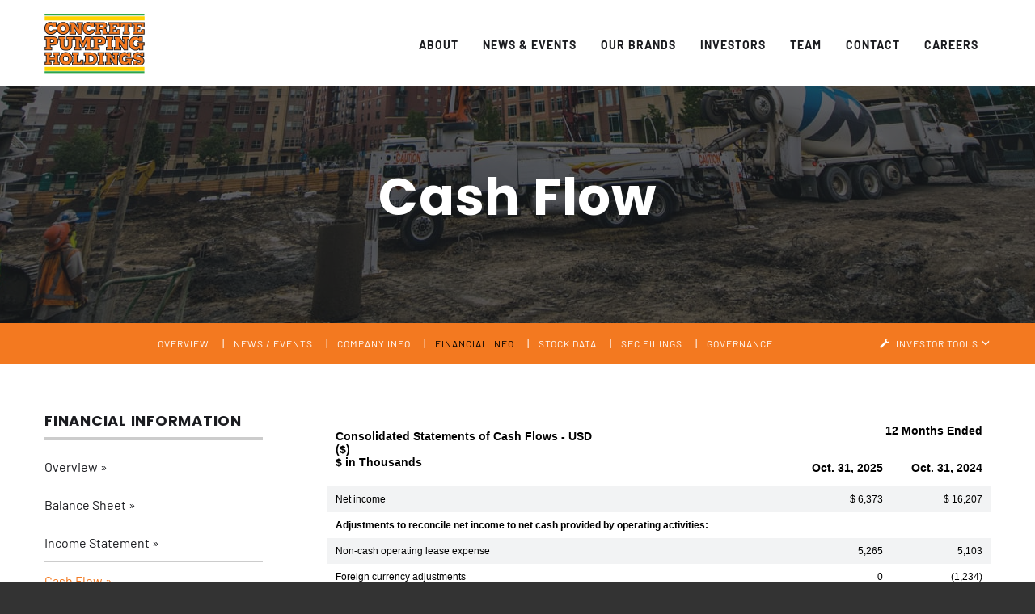

--- FILE ---
content_type: text/html; charset=UTF-8
request_url: https://ir.concretepumpingholdings.com/cash-flow
body_size: 12202
content:
<!DOCTYPE html>
<!--[if lt IE 7]>      <html class="no-js lt-ie9 lt-ie8 lt-ie7" lang="en"> <![endif]-->
<!--[if IE 7]>         <html class="no-js lt-ie9 lt-ie8" lang="en"> <![endif]-->
<!--[if IE 8]>         <html class="no-js lt-ie9 lt-ie10" lang="en"> <![endif]-->
<!--[if IE 8]>         <html class="no-js lt-ie10" lang="en"> <![endif]-->
<!--[if gt IE 9]><!--> <html class="no-js" lang="en"> <!--<![endif]-->
    <head>
    
        <meta charset="utf-8">
        
            <base href="https://www.concretepumpingholdings.com" />
        <link rel="alternate" type="application/rss+xml" title="Concrete Pumping Holdings, Inc. - Recent News" href="https://ir.concretepumpingholdings.com/rss" />
            
        <title>Cash Flow :: Concrete Pumping Holdings, Inc. (BBCP)</title>
        
        
    <link rel="canonical" href="https://ir.concretepumpingholdings.com/cash-flow">


    <meta property="og:site_name" content="Concrete Pumping Holdings, Inc.">
    <meta property="og:title" content="Cash Flow">
    <meta property="og:type" content="website">
    <meta property="og:image" content="https://d1io3yog0oux5.cloudfront.net/_5f41c4aa0b3510a8a87664fde988a4ff/concretepumpingholdings/db/381/2610/social_image_resized.jpg">
    <meta name="twitter:card" content="summary_large_image">
    <meta property="og:url" content="https://ir.concretepumpingholdings.com/cash-flow">
    <meta name="description" content="Concrete Pumping Holdings is the leading provider of concrete pumping services and concrete waste management solutions in the U.S. and U.K., operating under the only established, national brands in both countries.">
    <meta property="og:description" content="Concrete Pumping Holdings is the leading provider of concrete pumping services and concrete waste management solutions in the U.S. and U.K., operating under the only established, national brands in both countries.">

        <meta name="viewport" content="initial-scale=1.0, width=device-width">
                
                <link type="text/css" rel="stylesheet" href="//fast.fonts.net/cssapi/6a4b18f5-891c-4dc4-b97d-19aa242e42c0.css"/>   
        
                    <link href="https://d1io3yog0oux5.cloudfront.net/_5f41c4aa0b3510a8a87664fde988a4ff/concretepumpingholdings/files/theme/css/ir.stockpr.css" rel="stylesheet" type="text/css" media="screen" />
            <link rel="stylesheet" href="https://d1io3yog0oux5.cloudfront.net/_5f41c4aa0b3510a8a87664fde988a4ff/concretepumpingholdings/files/theme/css/style.css">
                
                <link rel="shortcut icon" href="https://d1io3yog0oux5.cloudfront.net/_5f41c4aa0b3510a8a87664fde988a4ff/concretepumpingholdings/files/theme/images/favicons/favicon.ico">
        <link rel="apple-touch-icon" sizes="180x180" href="https://d1io3yog0oux5.cloudfront.net/_5f41c4aa0b3510a8a87664fde988a4ff/concretepumpingholdings/files/theme/images/favicons/apple-touch-icon.png">
        <link rel="icon" type="image/png" href="https://d1io3yog0oux5.cloudfront.net/_5f41c4aa0b3510a8a87664fde988a4ff/concretepumpingholdings/files/theme/images/favicons/favicon-32x32.png" sizes="32x32">
        <link rel="icon" type="image/png" href="https://d1io3yog0oux5.cloudfront.net/_5f41c4aa0b3510a8a87664fde988a4ff/concretepumpingholdings/files/theme/images/favicons/favicon-16x16.png" sizes="16x16">
        <link rel="manifest" href="https://d1io3yog0oux5.cloudfront.net/_5f41c4aa0b3510a8a87664fde988a4ff/concretepumpingholdings/files/theme/images/favicons/manifest.json">
        <link rel="mask-icon" href="https://d1io3yog0oux5.cloudfront.net/_5f41c4aa0b3510a8a87664fde988a4ff/concretepumpingholdings/files/theme/images/favicons/safari-pinned-tab.svg">
        <meta name="theme-color" content="#ffffff">  
    
        
<script>
    (function(i,s,o,g,r,a,m){i['GoogleAnalyticsObject']=r;i[r]=i[r]||function(){
    (i[r].q=i[r].q||[]).push(arguments)},i[r].l=1*new Date();a=s.createElement(o),
    m=s.getElementsByTagName(o)[0];a.async=1;a.src=g;m.parentNode.insertBefore(a,m)
    })(window,document,'script','https://www.google-analytics.com/analytics.js','ga');
    
    ga('create', 'UA-123596885-1', 'concretepumpingholdings.com');
    
    (function() {
        var opts = {};
        var prefix = "/investors";
        if (location.hostname.indexOf('dev-ir.stockpr.com') == 0) {
            opts.cookiePath = location.pathname.substring(0, location.pathname.indexOf('/', 1) + 1)
            opts.page = prefix + location.pathname.substring(location.pathname.indexOf('/', 1));
        } else if (location.hostname.match(/^ir\./)) {
            opts.page = prefix + location.pathname;
        }
        ga('send', 'pageview', opts);
    })();
    
    /**
        * Function that tracks a click on an outbound link in Analytics.
        * This function takes a valid URL string as an argument, and uses that URL string
        * as the event label. Setting the transport method to 'beacon' lets the hit be sent
        * using 'navigator.sendBeacon' in browser that support it.
        */
        var trackOutboundLink = function(url,category) {
            if (!category) category = 'outbound';
           ga('send', 'event', category, 'click', url, {
             'transport': 'beacon'
           });
        }
        
         window.onload = function() {
            // Add outbound link tracking in GA
            jq('a').not('.fancybox').each(function(){
                var href = jq(this).attr('href');
                if (typeof href === "undefined") return;
                if (href.indexOf('http') >= 0 
                    && ( href.indexOf(website_base_url) < 0 && href.indexOf(ir_base_url) < 0 && href.indexOf('eqcdn') < 0 && href.indexOf('amazonaws') < 0)) {
                    jq(this).attr('onclick', 'trackOutboundLink("' + href + '")');    
                }else {
                    // It's not an outbound link, but if it's a link to a file, we want to track that.
                    if (href.match(/(\.pdf|\.jpg|\.png|\.gif|\.ppt|\.jpeg|\.mp3|\.mp4|\.wav|\.docx|\.doc|\.xsl|\.cslx)/g)) {
                        jq(this).attr('onclick', 'trackOutboundLink("' + href + '", "documents-and-files")');
                    }
                }
            });
        };
</script>
    </head>    <body class="ir-pg-437 page-type-cash-flow pg-financial-information-cash-flow ir has-sub-nav">
        <div class="general-wrapper">
    	
<header class="affixed">
        <div class="container">
		<h1 class="logo">
	        <a href="/">
	            <img src="https://d1io3yog0oux5.cloudfront.net/_5f41c4aa0b3510a8a87664fde988a4ff/concretepumpingholdings/files/theme/images/header-logo.svg" 
                width="124"
                height="74"
                alt="Concrete Pumping Holdings, Inc.">
           </a>
		</h1>
        <a class="visible-xs visible-sm mobile-nav-trigger" id="showRight">
            <div class="meat"></div>
            <div class="meat"></div>
            <div class="meat"></div>
        </a>
		<nav class="cbp-spmenu cbp-spmenu-vertical cbp-spmenu-right main-nav" id="mobile-nav">
		    			    <ul class="main-menu">
        <li class="sr-only"><a href="/">Home</a></li>
    <li class=" " data-submenu-id="submenu-about-link">
    <a  href="/#about">About</a>
    </li><li class=" " data-submenu-id="submenu-news-events-link">
    <a  href="/#latest-news">News &amp; Events</a>
    </li><li class=" " data-submenu-id="submenu-our-brands-link">
    <a  href="/#brands">Our Brands</a>
    </li><li class="has-children active" data-submenu-id="submenu-investors">
    <a  href="/investors">Investors</a>
            <ul id="submenu-investors">
                                        <li class="  "><a  href="/investors/_">Overview</a></li>
                                        <li class="has-children  "><a  href="/investors/news-events">News / Events</a></li>
                                        <li class="has-children  "><a  href="/investors/company-information">Company Information</a></li>
                                        <li class="has-children active "><a  href="/investors/financial-information">Financial Information</a></li>
                                        <li class="has-children  "><a  href="/investors/stock-data">Stock Data</a></li>
                                        <li class="has-children  "><a  href="/investors/sec-filings">SEC Filings</a></li>
                                        <li class="has-children  "><a  href="/investors/corporate-governance">Corporate Governance</a></li>
                    </ul>
    </li><li class=" " data-submenu-id="submenu-team-link">
    <a  href="/#team">Team</a>
    </li><li class=" " data-submenu-id="submenu-contact-link">
    <a  href="/#contact">Contact</a>
    </li><li class=" " data-submenu-id="submenu-careers">
    <a  href="/careers">Careers</a>
    </li>    </ul>
		</nav>
    </div>
</header>
<div class="page-banner overlay" style="background: url(https://d1io3yog0oux5.cloudfront.net/_5f41c4aa0b3510a8a87664fde988a4ff/concretepumpingholdings/files/theme/images/pagebanner-default.jpg);background-position: 50% 50%;background-repeat: no-repeat;background-size: cover;">
	<div class="container">
        <div class="vertical-align">
    		<div class="wrapper text">
    		    <div class="row">
    		        <div class="col-md-10 col-md-offset-1">
                        <h1>Cash Flow</h1>
                    </div>
                </div>
                <div class="row">
                    <div class="col-md-8 col-md-offset-2">
                                                    	    </div>
            	</div>
    		</div>
    	</div>
    </div>
</div><nav class="sub-navigation-wrapper">
    <div class="sub-navigation affixed ir-navigation ir-navigation">
    	<div class="container">
            <a class="visible-xs visible-sm mobile-sub-nav-trigger collapsed" data-toggle="collapse" data-target="#sub-navigation">
                <div class="trigger-container">
            		<div class="meat"></div>
              		<div class="meat"></div>
              		<div class="meat"></div>
              	</div>
            	Investors            </a>
            <nav class="collapse sb-nav clearfix"  id="sub-navigation">
                <h3>Investors</h3>
                <ul>
                                                                <li class=" "><a href="/investors/_" >Overview</a>
                        	            
                		</li>
                	                                            <li class="  has-children dropdown"><a href="/investors/news-events" >News / Events</a>
                        	                				<ul class="dropdown-menu">
            					            					
            					            						<li><a href="/investors/news-events/news-events" >Overview</a>
                                                                            </li>
            					            					
            					            						<li><a href="/investors/news-events/press-releases" >Press Releases</a>
                                                                            </li>
            					            					
            					            						<li><a href="/investors/news-events/ir-calendar" >IR Calendar</a>
                                                                            </li>
            					            					
            					            						<li><a href="/investors/news-events/email-alerts" >Email Alerts</a>
                                                                            </li>
            					                				</ul>
                			            
                		</li>
                	                                            <li class="  has-children dropdown"><a href="/investors/company-information" >Company Info</a>
                        	                				<ul class="dropdown-menu">
            					            					
            					            						<li><a href="/investors/company-information/company-information" >Overview</a>
                                                                            </li>
            					            					
            					            						<li><a href="/investors/company-information/presentations" >Presentations</a>
                                                                            </li>
            					            					
            					            						<li><a href="/investors/company-information/management-team" >Management Team</a>
                                                                            </li>
            					            					
            					            						<li><a href="/investors/company-information/contacts" >Contacts</a>
                                                                            </li>
            					            					
            					            						<li><a href="/investors/company-information/faq" >FAQ</a>
                                                                            </li>
            					                				</ul>
                			            
                		</li>
                	                                            <li class="active  has-children dropdown"><a href="/investors/financial-information" >Financial Info</a>
                        	                				<ul class="dropdown-menu">
            					            					
            					            						<li><a href="/investors/financial-information/financial-information" >Overview</a>
                                                                            </li>
            					            					
            					            						<li><a href="/investors/financial-information/balance-sheet" >Balance Sheet</a>
                                                                            </li>
            					            					
            					            						<li><a href="/investors/financial-information/income-statement" >Income Statement</a>
                                                                            </li>
            					            					
            					            						<li><a href="/investors/financial-information/cash-flow" >Cash Flow</a>
                                                                            </li>
            					            					
            					            						<li><a href="/investors/financial-information/financial-results" >Financial Results</a>
                                                                            </li>
            					                				</ul>
                			            
                		</li>
                	                                            <li class="  has-children dropdown"><a href="/investors/stock-data" >Stock Data</a>
                        	                				<ul class="dropdown-menu">
            					            					
            					            						<li><a href="/investors/stock-data/quote" >Quote</a>
                                                                            </li>
            					            					
            					            						<li><a href="/investors/stock-data/charts" >Charts</a>
                                                                            </li>
            					            					
            					            						<li><a href="/investors/stock-data/historical-data" >Historical Data</a>
                                                                            </li>
            					            					
            					            						<li><a href="/investors/stock-data/documents" >Documents</a>
                                                                            </li>
            					            					
            					            						<li><a href="/investors/stock-data/analyst-coverage" >Analyst Coverage</a>
                                                                            </li>
            					                				</ul>
                			            
                		</li>
                	                                            <li class="  has-children dropdown"><a href="/investors/sec-filings" >SEC Filings</a>
                        	                				<ul class="dropdown-menu">
            					            					
            					            						<li><a href="/investors/sec-filings/sec-filings" >Overview</a>
                                                                            </li>
            					            					
            					            						<li><a href="/investors/sec-filings/all-sec-filings" >All SEC Filings</a>
                                                                            </li>
            					            					
            					            						<li><a href="/investors/sec-filings/annual-filings" >Annual Filings</a>
                                                                            </li>
            					            					
            					            						<li><a href="/investors/sec-filings/quarterly-filings" >Quarterly Filings</a>
                                                                            </li>
            					            					
            					            						<li><a href="/investors/sec-filings/section-16-filings" >Section 16 Filings</a>
                                                                            </li>
            					            					
            					            						<li><a href="/investors/sec-filings/annual-reports-and-proxies" >Annual Reports & Proxies</a>
                                                                            </li>
            					                				</ul>
                			            
                		</li>
                	                                            <li class="  has-children dropdown"><a href="/investors/corporate-governance" > Governance</a>
                        	                				<ul class="dropdown-menu">
            					            					
            					            						<li><a href="/investors/corporate-governance/corporate-governance" >Overview</a>
                                                                            </li>
            					            					
            					            						<li><a href="/investors/corporate-governance/board-of-directors" >Board of Directors</a>
                                                                            </li>
            					            					
            					            						<li><a href="/investors/corporate-governance/board-committees" >Board Committees</a>
                                                                            </li>
            					            					
            					            						<li><a href="/investors/corporate-governance/governance-docs" >Governance Documents</a>
                                                                            </li>
            					                				</ul>
                			            
                		</li>
                	                	                	<li class="ir-sidebar has-children ir-tools hidden-xs hidden-sm hidden-md">
                        <a href="javascript:void(0);" data-toggle="dropdown"><span class="glyphicon glyphicon-wrench"></span> Investor Tools <span class="glyphicon glyphicon-menu-down"></span></a>
                        
<ul class="dropdown-menu">
    <li><a href="https://ir.concretepumpingholdings.com/email-alerts" class="email">Email Alerts</a></li>
    <li><a href="https://d1io3yog0oux5.cloudfront.net/_5f41c4aa0b3510a8a87664fde988a4ff/concretepumpingholdings/files/Tear+Sheet.pdf" target="_blank" title="Tear Sheet" class="sheet">Tear Sheet</a></li>
    <li><a href="https://ir.concretepumpingholdings.com/contacts" class="contacts">Contacts</a></li>
    <li><a href="https://ir.concretepumpingholdings.com/rss" class="rss" target="_blank">RSS News Feed</a></li>
    <li><a href="https://ir.concretepumpingholdings.com/analyst-coverage" class="contacts">Analyst Coverage</a></li>
</ul>

                    </li>
                	                </ul>
            </nav>
        </div>
    </div>
</nav>
                
            <div class="container">
                <div class="row js-same-height-row">
                                    <div class="col-md-3">
                        
<nav id="tertiary-navigation">
  <ul>
    <li class="sidebar-title"><h3>Financial Information</h3></li>
          <li class="  "><a href="/investors/financial-information/financial-information" >Overview</a></li>
          <li class="  "><a href="/investors/financial-information/balance-sheet" >Balance Sheet</a></li>
          <li class="  "><a href="/investors/financial-information/income-statement" >Income Statement</a></li>
          <li class="active-landing active "><a href="/investors/financial-information/cash-flow" >Cash Flow</a></li>
          <li class="  "><a href="/investors/financial-information/financial-results" >Financial Results</a></li>
  	
  </ul>
</nav>
                    </div>
                                                    <main class="col-md-9 js-same-height clearfix">
                        <div class="main-content has-tertiary-nav">
                            <div class="financials-pg">

	<link href="https://ir.stockpr.com/stylesheets/xbrl.css" rel="stylesheet" type="text/css" />
	
	<script src="https://ir.stockpr.com/javascripts/xbrl.min.js" type="text/javascript"></script>
	<script src="https://ir.stockpr.com/javascripts/xbrl.js" type="text/javascript"></script>
	
	<div id="xbrl-financials1" class="financials">
        <div id="cash-flow">
                    


<title></title>




<span style="display: none;">v3.25.4</span><table class="report" border="0" cellspacing="2" id="id2">
<tr>
<th class="tl" colspan="1" rowspan="2"><div style="width: 200px;"><strong>Consolidated Statements of Cash Flows - USD ($)<br> $ in Thousands</strong></div></th>
<th class="th" colspan="2">12 Months Ended</th>
</tr>
<tr>
<th class="th"><div>Oct. 31, 2025</div></th>
<th class="th"><div>Oct. 31, 2024</div></th>
</tr>
<tr class="re">
<td class="pl" style="border-bottom: 0px;" valign="top"><a class="a" href="javascript:void(0);" onclick="Show.showAR( this, 'defref_us-gaap_NetIncomeLoss', window );">Net income</a></td>
<td class="nump">$ 6,373<span></span>
</td>
<td class="nump">$ 16,207<span></span>
</td>
</tr>
<tr class="ro">
<td class="pl" style="border-bottom: 0px;" valign="top"><a class="a" href="javascript:void(0);" onclick="Show.showAR( this, 'defref_us-gaap_AdjustmentsToReconcileNetIncomeLossToCashProvidedByUsedInOperatingActivitiesAbstract', window );"><strong>Adjustments to reconcile net income to net cash provided by operating activities:</strong></a></td>
<td class="text"> <span></span>
</td>
<td class="text"> <span></span>
</td>
</tr>
<tr class="re">
<td class="pl" style="border-bottom: 0px;" valign="top"><a class="a" href="javascript:void(0);" onclick="Show.showAR( this, 'defref_us-gaap_OperatingLeaseRightOfUseAssetAmortizationExpense', window );">Non-cash operating lease expense</a></td>
<td class="nump">5,265<span></span>
</td>
<td class="nump">5,103<span></span>
</td>
</tr>
<tr class="ro">
<td class="pl" style="border-bottom: 0px;" valign="top"><a class="a" href="javascript:void(0);" onclick="Show.showAR( this, 'defref_us-gaap_ForeignCurrencyTransactionGainLossBeforeTax', window );">Foreign currency adjustments</a></td>
<td class="nump">0<span></span>
</td>
<td class="num">(1,234)<span></span>
</td>
</tr>
<tr class="re">
<td class="pl" style="border-bottom: 0px;" valign="top"><a class="a" href="javascript:void(0);" onclick="Show.showAR( this, 'defref_us-gaap_Depreciation', window );">Depreciation</a></td>
<td class="nump">41,706<span></span>
</td>
<td class="nump">41,969<span></span>
</td>
</tr>
<tr class="ro">
<td class="pl" style="border-bottom: 0px;" valign="top"><a class="a" href="javascript:void(0);" onclick="Show.showAR( this, 'defref_us-gaap_DeferredIncomeTaxesAndTaxCredits', window );">Deferred income taxes</a></td>
<td class="nump">2,518<span></span>
</td>
<td class="nump">5,281<span></span>
</td>
</tr>
<tr class="re">
<td class="pl" style="border-bottom: 0px;" valign="top"><a class="a" href="javascript:void(0);" onclick="Show.showAR( this, 'defref_us-gaap_AmortizationOfFinancingCosts', window );">Amortization of deferred financing costs</a></td>
<td class="nump">1,729<span></span>
</td>
<td class="nump">1,803<span></span>
</td>
</tr>
<tr class="ro">
<td class="pl" style="border-bottom: 0px;" valign="top"><a class="a" href="javascript:void(0);" onclick="Show.showAR( this, 'defref_us-gaap_AmortizationOfIntangibleAssets', window );">Amortization of intangible assets</a></td>
<td class="nump">11,837<span></span>
</td>
<td class="nump">15,141<span></span>
</td>
</tr>
<tr class="re">
<td class="pl" style="border-bottom: 0px;" valign="top"><a class="a" href="javascript:void(0);" onclick="Show.showAR( this, 'defref_us-gaap_ShareBasedCompensation', window );">Stock-based compensation expense</a></td>
<td class="nump">2,048<span></span>
</td>
<td class="nump">2,394<span></span>
</td>
</tr>
<tr class="ro">
<td class="pl" style="border-bottom: 0px;" valign="top"><a class="a" href="javascript:void(0);" onclick="Show.showAR( this, 'defref_us-gaap_FairValueAdjustmentOfWarrants', window );">Change in fair value of warrant liabilities</a></td>
<td class="nump">(0)<span></span>
</td>
<td class="num">(130)<span></span>
</td>
</tr>
<tr class="re">
<td class="pl" style="border-bottom: 0px;" valign="top"><a class="a" href="javascript:void(0);" onclick="Show.showAR( this, 'defref_us-gaap_GainsLossesOnExtinguishmentOfDebt', window );">Loss on extinguishment of debt</a></td>
<td class="nump">1,392<span></span>
</td>
<td class="nump">0<span></span>
</td>
</tr>
<tr class="ro">
<td class="pl" style="border-bottom: 0px;" valign="top"><a class="a" href="javascript:void(0);" onclick="Show.showAR( this, 'defref_us-gaap_GainLossOnDispositionOfAssets', window );">Net gain on the sale of property, plant and equipment</a></td>
<td class="num">(1,025)<span></span>
</td>
<td class="num">(2,309)<span></span>
</td>
</tr>
<tr class="re">
<td class="pl" style="border-bottom: 0px;" valign="top"><a class="a" href="javascript:void(0);" onclick="Show.showAR( this, 'defref_us-gaap_OtherOperatingActivitiesCashFlowStatement', window );">Other operating activities</a></td>
<td class="num">(272)<span></span>
</td>
<td class="num">(78)<span></span>
</td>
</tr>
<tr class="ro">
<td class="pl" style="border-bottom: 0px;" valign="top"><a class="a" href="javascript:void(0);" onclick="Show.showAR( this, 'defref_us-gaap_IncreaseDecreaseInOperatingCapitalAbstract', window );"><strong>Net changes in operating assets and liabilities:</strong></a></td>
<td class="text"> <span></span>
</td>
<td class="text"> <span></span>
</td>
</tr>
<tr class="re">
<td class="pl" style="border-bottom: 0px;" valign="top"><a class="a" href="javascript:void(0);" onclick="Show.showAR( this, 'defref_us-gaap_IncreaseDecreaseInAccountsReceivable', window );">Receivables</a></td>
<td class="nump">3,539<span></span>
</td>
<td class="nump">7,164<span></span>
</td>
</tr>
<tr class="ro">
<td class="pl" style="border-bottom: 0px;" valign="top"><a class="a" href="javascript:void(0);" onclick="Show.showAR( this, 'defref_us-gaap_IncreaseDecreaseInInventories', window );">Inventory</a></td>
<td class="num">(1,204)<span></span>
</td>
<td class="nump">600<span></span>
</td>
</tr>
<tr class="re">
<td class="pl" style="border-bottom: 0px;" valign="top"><a class="a" href="javascript:void(0);" onclick="Show.showAR( this, 'defref_us-gaap_IncreaseDecreaseInOtherOperatingAssets', window );">Other operating assets</a></td>
<td class="num">(3,448)<span></span>
</td>
<td class="nump">632<span></span>
</td>
</tr>
<tr class="ro">
<td class="pl" style="border-bottom: 0px;" valign="top"><a class="a" href="javascript:void(0);" onclick="Show.showAR( this, 'defref_us-gaap_IncreaseDecreaseInAccountsPayable', window );">Accounts payable</a></td>
<td class="num">(1,522)<span></span>
</td>
<td class="num">(1,679)<span></span>
</td>
</tr>
<tr class="re">
<td class="pl" style="border-bottom: 0px;" valign="top"><a class="a" href="javascript:void(0);" onclick="Show.showAR( this, 'defref_us-gaap_IncreaseDecreaseInOtherOperatingLiabilities', window );">Other operating liabilities</a></td>
<td class="num">(4,621)<span></span>
</td>
<td class="num">(3,964)<span></span>
</td>
</tr>
<tr class="rou">
<td class="pl" style="border-bottom: 0px;" valign="top"><a class="a" href="javascript:void(0);" onclick="Show.showAR( this, 'defref_us-gaap_NetCashProvidedByUsedInOperatingActivities', window );">Net cash provided by operating activities</a></td>
<td class="nump">64,315<span></span>
</td>
<td class="nump">86,900<span></span>
</td>
</tr>
<tr class="re">
<td class="pl" style="border-bottom: 0px;" valign="top"><a class="a" href="javascript:void(0);" onclick="Show.showAR( this, 'defref_us-gaap_NetCashProvidedByUsedInInvestingActivitiesAbstract', window );"><strong>Cash flows from investing activities:</strong></a></td>
<td class="text"> <span></span>
</td>
<td class="text"> <span></span>
</td>
</tr>
<tr class="ro">
<td class="pl" style="border-bottom: 0px;" valign="top"><a class="a" href="javascript:void(0);" onclick="Show.showAR( this, 'defref_us-gaap_PaymentsToAcquirePropertyPlantAndEquipment', window );">Purchases of property, plant and equipment</a></td>
<td class="num">(46,787)<span></span>
</td>
<td class="num">(43,810)<span></span>
</td>
</tr>
<tr class="re">
<td class="pl" style="border-bottom: 0px;" valign="top"><a class="a" href="javascript:void(0);" onclick="Show.showAR( this, 'defref_us-gaap_ProceedsFromSaleOfPropertyPlantAndEquipment', window );">Proceeds from sale of property, plant and equipment</a></td>
<td class="nump">9,492<span></span>
</td>
<td class="nump">11,679<span></span>
</td>
</tr>
<tr class="rou">
<td class="pl" style="border-bottom: 0px;" valign="top"><a class="a" href="javascript:void(0);" onclick="Show.showAR( this, 'defref_us-gaap_NetCashProvidedByUsedInInvestingActivities', window );">Net cash used in investing activities</a></td>
<td class="num">(37,295)<span></span>
</td>
<td class="num">(32,131)<span></span>
</td>
</tr>
<tr class="re">
<td class="pl" style="border-bottom: 0px;" valign="top"><a class="a" href="javascript:void(0);" onclick="Show.showAR( this, 'defref_us-gaap_NetCashProvidedByUsedInFinancingActivitiesAbstract', window );"><strong>Cash flows from financing activities:</strong></a></td>
<td class="text"> <span></span>
</td>
<td class="text"> <span></span>
</td>
</tr>
<tr class="ro">
<td class="pl" style="border-bottom: 0px;" valign="top"><a class="a" href="javascript:void(0);" onclick="Show.showAR( this, 'defref_us-gaap_ProceedsFromIssuanceOfSeniorLongTermDebt', window );">Proceeds on long term debt</a></td>
<td class="nump">425,000<span></span>
</td>
<td class="nump">0<span></span>
</td>
</tr>
<tr class="re">
<td class="pl" style="border-bottom: 0px;" valign="top"><a class="a" href="javascript:void(0);" onclick="Show.showAR( this, 'defref_us-gaap_RepaymentsOfSeniorDebt', window );">Payments on long term debt</a></td>
<td class="num">(375,000)<span></span>
</td>
<td class="nump">0<span></span>
</td>
</tr>
<tr class="ro">
<td class="pl" style="border-bottom: 0px;" valign="top"><a class="a" href="javascript:void(0);" onclick="Show.showAR( this, 'defref_us-gaap_ProceedsFromLongTermLinesOfCredit', window );">Proceeds on revolving loan</a></td>
<td class="nump">256,233<span></span>
</td>
<td class="nump">313,170<span></span>
</td>
</tr>
<tr class="re">
<td class="pl" style="border-bottom: 0px;" valign="top"><a class="a" href="javascript:void(0);" onclick="Show.showAR( this, 'defref_us-gaap_RepaymentsOfLongTermLinesOfCredit', window );">Payments on revolving loan</a></td>
<td class="num">(256,254)<span></span>
</td>
<td class="num">(332,104)<span></span>
</td>
</tr>
<tr class="ro">
<td class="pl" style="border-bottom: 0px;" valign="top"><a class="a" href="javascript:void(0);" onclick="Show.showAR( this, 'defref_us-gaap_PaymentsOfDividends', window );">Dividends paid</a></td>
<td class="num">(53,132)<span></span>
</td>
<td class="nump">0<span></span>
</td>
</tr>
<tr class="re">
<td class="pl" style="border-bottom: 0px;" valign="top"><a class="a" href="javascript:void(0);" onclick="Show.showAR( this, 'defref_us-gaap_PaymentsOfDebtIssuanceCosts', window );">Payment of debt issuance costs</a></td>
<td class="num">(8,163)<span></span>
</td>
<td class="num">(953)<span></span>
</td>
</tr>
<tr class="ro">
<td class="pl" style="border-bottom: 0px;" valign="top"><a class="a" href="javascript:void(0);" onclick="Show.showAR( this, 'defref_us-gaap_PaymentsForRepurchaseOfCommonStock', window );">Purchase of treasury stock</a></td>
<td class="num">(14,167)<span></span>
</td>
<td class="num">(10,160)<span></span>
</td>
</tr>
<tr class="re">
<td class="pl" style="border-bottom: 0px;" valign="top"><a class="a" href="javascript:void(0);" onclick="Show.showAR( this, 'defref_us-gaap_ProceedsFromPaymentsForOtherFinancingActivities', window );">Other financing activities</a></td>
<td class="num">(274)<span></span>
</td>
<td class="nump">1,279<span></span>
</td>
</tr>
<tr class="rou">
<td class="pl" style="border-bottom: 0px;" valign="top"><a class="a" href="javascript:void(0);" onclick="Show.showAR( this, 'defref_us-gaap_NetCashProvidedByUsedInFinancingActivities', window );">Net cash used in financing activities</a></td>
<td class="num">(25,757)<span></span>
</td>
<td class="num">(28,768)<span></span>
</td>
</tr>
<tr class="reu">
<td class="pl" style="border-bottom: 0px;" valign="top"><a class="a" href="javascript:void(0);" onclick="Show.showAR( this, 'defref_us-gaap_CashCashEquivalentsRestrictedCashAndRestrictedCashEquivalentsPeriodIncreaseDecreaseIncludingExchangeRateEffect', window );">Net increase in cash and cash equivalents</a></td>
<td class="nump">1,353<span></span>
</td>
<td class="nump">27,180<span></span>
</td>
</tr>
<tr class="ro">
<td class="pl" style="border-bottom: 0px;" valign="top"><a class="a" href="javascript:void(0);" onclick="Show.showAR( this, 'defref_us-gaap_EffectOfExchangeRateOnCashCashEquivalentsRestrictedCashAndRestrictedCashEquivalentsIncludingDisposalGroupAndDiscontinuedOperations', window );">Effect of foreign currency exchange rate changes on cash</a></td>
<td class="nump">90<span></span>
</td>
<td class="nump">1,179<span></span>
</td>
</tr>
<tr class="re">
<td class="pl" style="border-bottom: 0px;" valign="top"><a class="a" href="javascript:void(0);" onclick="Show.showAR( this, 'defref_us-gaap_CashAndCashEquivalentsAbstract', window );"><strong>Cash and cash equivalents:</strong></a></td>
<td class="text"> <span></span>
</td>
<td class="text"> <span></span>
</td>
</tr>
<tr class="ro">
<td class="pl" style="border-bottom: 0px;" valign="top"><a class="a" href="javascript:void(0);" onclick="Show.showAR( this, 'defref_us-gaap_CashCashEquivalentsRestrictedCashAndRestrictedCashEquivalentsIncludingDisposalGroupAndDiscontinuedOperations', window );">Beginning of period</a></td>
<td class="nump">43,041<span></span>
</td>
<td class="nump">15,861<span></span>
</td>
</tr>
<tr class="re">
<td class="pl" style="border-bottom: 0px;" valign="top"><a class="a" href="javascript:void(0);" onclick="Show.showAR( this, 'defref_us-gaap_CashCashEquivalentsRestrictedCashAndRestrictedCashEquivalentsIncludingDisposalGroupAndDiscontinuedOperations', window );">End of period</a></td>
<td class="nump">$ 44,394<span></span>
</td>
<td class="nump">$ 43,041<span></span>
</td>
</tr>
</table>
<div style="display: none;">
<table border="0" cellpadding="0" cellspacing="0" class="authRefData" style="display: none;" id="defref_us-gaap_AdjustmentsToReconcileNetIncomeLossToCashProvidedByUsedInOperatingActivitiesAbstract">
<tr><td class="hide"><a style="color: white;" href="javascript:void(0);" onclick="Show.hideAR();">X</a></td></tr>
<tr><td><div class="body" style="padding: 2px;">
<a href="javascript:void(0);" onclick="Show.toggleNext( this );">- References</a><div><p>No definition available.</p></div>
<a href="javascript:void(0);" onclick="Show.toggleNext( this );">+ Details</a><div style="display: none;"><table border="0" cellpadding="0" cellspacing="0">
<tr>
<td><strong> Name:</strong></td>
<td style="white-space:nowrap;">us-gaap_AdjustmentsToReconcileNetIncomeLossToCashProvidedByUsedInOperatingActivitiesAbstract</td>
</tr>
<tr>
<td style="padding-right: 4px;white-space:nowrap;"><strong> Namespace Prefix:</strong></td>
<td>us-gaap_</td>
</tr>
<tr>
<td><strong> Data Type:</strong></td>
<td>xbrli:stringItemType</td>
</tr>
<tr>
<td><strong> Balance Type:</strong></td>
<td>na</td>
</tr>
<tr>
<td><strong> Period Type:</strong></td>
<td>duration</td>
</tr>
</table></div>
</div></td></tr>
</table>
<table border="0" cellpadding="0" cellspacing="0" class="authRefData" style="display: none;" id="defref_us-gaap_AmortizationOfFinancingCosts">
<tr><td class="hide"><a style="color: white;" href="javascript:void(0);" onclick="Show.hideAR();">X</a></td></tr>
<tr><td><div class="body" style="padding: 2px;">
<a href="javascript:void(0);" onclick="Show.toggleNext( this );">- Definition</a><div><p>Amount of amortization expense attributable to debt issuance costs.</p></div>
<a href="javascript:void(0);" onclick="Show.toggleNext( this );">+ References</a><div style="display: none;"><p>Reference 1: http://fasb.org/us-gaap/role/ref/legacyRef<br> -Topic 220<br> -SubTopic 10<br> -Name Accounting Standards Codification<br> -Section S99<br> -Paragraph 2<br> -Subparagraph (SX 210.5-03(8))<br> -Publisher FASB<br> -URI https://asc.fasb.org/1943274/2147483621/220-10-S99-2<br><br>Reference 2: http://www.xbrl.org/2003/role/disclosureRef<br> -Topic 470<br> -SubTopic 20<br> -Name Accounting Standards Codification<br> -Section 50<br> -Paragraph 1F<br> -Subparagraph (b)(2)<br> -Publisher FASB<br> -URI https://asc.fasb.org/1943274/2147481139/470-20-50-1F<br><br>Reference 3: http://www.xbrl.org/2009/role/commonPracticeRef<br> -Topic 230<br> -SubTopic 10<br> -Name Accounting Standards Codification<br> -Section 45<br> -Paragraph 28<br> -Subparagraph (b)<br> -Publisher FASB<br> -URI https://asc.fasb.org/1943274/2147482740/230-10-45-28<br><br>Reference 4: http://www.xbrl.org/2009/role/commonPracticeRef<br> -Topic 835<br> -SubTopic 30<br> -Name Accounting Standards Codification<br> -Section 45<br> -Paragraph 3<br> -Publisher FASB<br> -URI https://asc.fasb.org/1943274/2147482925/835-30-45-3<br></p></div>
<a href="javascript:void(0);" onclick="Show.toggleNext( this );">+ Details</a><div style="display: none;"><table border="0" cellpadding="0" cellspacing="0">
<tr>
<td><strong> Name:</strong></td>
<td style="white-space:nowrap;">us-gaap_AmortizationOfFinancingCosts</td>
</tr>
<tr>
<td style="padding-right: 4px;white-space:nowrap;"><strong> Namespace Prefix:</strong></td>
<td>us-gaap_</td>
</tr>
<tr>
<td><strong> Data Type:</strong></td>
<td>xbrli:monetaryItemType</td>
</tr>
<tr>
<td><strong> Balance Type:</strong></td>
<td>debit</td>
</tr>
<tr>
<td><strong> Period Type:</strong></td>
<td>duration</td>
</tr>
</table></div>
</div></td></tr>
</table>
<table border="0" cellpadding="0" cellspacing="0" class="authRefData" style="display: none;" id="defref_us-gaap_AmortizationOfIntangibleAssets">
<tr><td class="hide"><a style="color: white;" href="javascript:void(0);" onclick="Show.hideAR();">X</a></td></tr>
<tr><td><div class="body" style="padding: 2px;">
<a href="javascript:void(0);" onclick="Show.toggleNext( this );">- Definition</a><div><p>The aggregate expense charged against earnings to allocate the cost of intangible assets (nonphysical assets not used in production) in a systematic and rational manner to the periods expected to benefit from such assets.</p></div>
<a href="javascript:void(0);" onclick="Show.toggleNext( this );">+ References</a><div style="display: none;"><p>Reference 1: http://fasb.org/us-gaap/role/ref/legacyRef<br> -Name Accounting Standards Codification<br> -Section 45<br> -Paragraph 28<br> -Subparagraph (b)<br> -SubTopic 10<br> -Topic 230<br> -Publisher FASB<br> -URI https://asc.fasb.org/1943274/2147482740/230-10-45-28<br><br>Reference 2: http://www.xbrl.org/2003/role/exampleRef<br> -Topic 220<br> -SubTopic 40<br> -Name Accounting Standards Codification<br> -Section 55<br> -Paragraph 18<br> -Publisher FASB<br> -URI https://asc.fasb.org/1943274/2147476153/220-40-55-18<br><br>Reference 3: http://www.xbrl.org/2003/role/exampleRef<br> -Topic 220<br> -SubTopic 40<br> -Name Accounting Standards Codification<br> -Section 55<br> -Paragraph 11<br> -Publisher FASB<br> -URI https://asc.fasb.org/1943274/2147476153/220-40-55-11<br><br>Reference 4: http://www.xbrl.org/2003/role/exampleRef<br> -Topic 220<br> -SubTopic 40<br> -Name Accounting Standards Codification<br> -Section 55<br> -Paragraph 24<br> -Publisher FASB<br> -URI https://asc.fasb.org/1943274/2147476153/220-40-55-24<br><br>Reference 5: http://www.xbrl.org/2003/role/exampleRef<br> -Topic 220<br> -SubTopic 40<br> -Name Accounting Standards Codification<br> -Section 50<br> -Paragraph 12<br> -Publisher FASB<br> -URI https://asc.fasb.org/1943274/2147476148/220-40-50-12<br><br>Reference 6: http://www.xbrl.org/2003/role/exampleRef<br> -Name Accounting Standards Codification<br> -Section 55<br> -Paragraph 40<br> -SubTopic 30<br> -Topic 350<br> -Publisher FASB<br> -URI https://asc.fasb.org/1943274/2147482640/350-30-55-40<br><br>Reference 7: http://www.xbrl.org/2003/role/disclosureRef<br> -Topic 350<br> -SubTopic 30<br> -Name Accounting Standards Codification<br> -Section 50<br> -Paragraph 2<br> -Subparagraph (a)(2)<br> -Publisher FASB<br> -URI https://asc.fasb.org/1943274/2147482665/350-30-50-2<br><br>Reference 8: http://www.xbrl.org/2003/role/disclosureRef<br> -Topic 350<br> -SubTopic 30<br> -Name Accounting Standards Codification<br> -Section 45<br> -Paragraph 2<br> -Publisher FASB<br> -URI https://asc.fasb.org/1943274/2147482686/350-30-45-2<br><br>Reference 9: http://www.xbrl.org/2003/role/disclosureRef<br> -Topic 220<br> -SubTopic 40<br> -Name Accounting Standards Codification<br> -Section 50<br> -Paragraph 6<br> -Subparagraph (d)<br> -Publisher FASB<br> -URI https://asc.fasb.org/1943274/2147476148/220-40-50-6<br></p></div>
<a href="javascript:void(0);" onclick="Show.toggleNext( this );">+ Details</a><div style="display: none;"><table border="0" cellpadding="0" cellspacing="0">
<tr>
<td><strong> Name:</strong></td>
<td style="white-space:nowrap;">us-gaap_AmortizationOfIntangibleAssets</td>
</tr>
<tr>
<td style="padding-right: 4px;white-space:nowrap;"><strong> Namespace Prefix:</strong></td>
<td>us-gaap_</td>
</tr>
<tr>
<td><strong> Data Type:</strong></td>
<td>xbrli:monetaryItemType</td>
</tr>
<tr>
<td><strong> Balance Type:</strong></td>
<td>debit</td>
</tr>
<tr>
<td><strong> Period Type:</strong></td>
<td>duration</td>
</tr>
</table></div>
</div></td></tr>
</table>
<table border="0" cellpadding="0" cellspacing="0" class="authRefData" style="display: none;" id="defref_us-gaap_CashAndCashEquivalentsAbstract">
<tr><td class="hide"><a style="color: white;" href="javascript:void(0);" onclick="Show.hideAR();">X</a></td></tr>
<tr><td><div class="body" style="padding: 2px;">
<a href="javascript:void(0);" onclick="Show.toggleNext( this );">- References</a><div><p>No definition available.</p></div>
<a href="javascript:void(0);" onclick="Show.toggleNext( this );">+ Details</a><div style="display: none;"><table border="0" cellpadding="0" cellspacing="0">
<tr>
<td><strong> Name:</strong></td>
<td style="white-space:nowrap;">us-gaap_CashAndCashEquivalentsAbstract</td>
</tr>
<tr>
<td style="padding-right: 4px;white-space:nowrap;"><strong> Namespace Prefix:</strong></td>
<td>us-gaap_</td>
</tr>
<tr>
<td><strong> Data Type:</strong></td>
<td>xbrli:stringItemType</td>
</tr>
<tr>
<td><strong> Balance Type:</strong></td>
<td>na</td>
</tr>
<tr>
<td><strong> Period Type:</strong></td>
<td>duration</td>
</tr>
</table></div>
</div></td></tr>
</table>
<table border="0" cellpadding="0" cellspacing="0" class="authRefData" style="display: none;" id="defref_us-gaap_CashCashEquivalentsRestrictedCashAndRestrictedCashEquivalentsIncludingDisposalGroupAndDiscontinuedOperations">
<tr><td class="hide"><a style="color: white;" href="javascript:void(0);" onclick="Show.hideAR();">X</a></td></tr>
<tr><td><div class="body" style="padding: 2px;">
<a href="javascript:void(0);" onclick="Show.toggleNext( this );">- Definition</a><div><p>Amount of cash and cash equivalent, and cash and cash equivalent restricted to withdrawal or usage; including, but not limited to, discontinued operation. Cash includes, but is not limited to, currency on hand, demand deposit with financial institution, and account with general characteristic of demand deposit. Cash equivalent includes, but is not limited to, short-term, highly liquid investment that is both readily convertible to known amount of cash and so near maturity that it presents insignificant risk of change in value because of change in interest rate.</p></div>
<a href="javascript:void(0);" onclick="Show.toggleNext( this );">+ References</a><div style="display: none;"><p>Reference 1: http://www.xbrl.org/2003/role/disclosureRef<br> -Topic 230<br> -SubTopic 10<br> -Name Accounting Standards Codification<br> -Section 50<br> -Paragraph 8<br> -Publisher FASB<br> -URI https://asc.fasb.org/1943274/2147482913/230-10-50-8<br><br>Reference 2: http://fasb.org/us-gaap/role/ref/legacyRef<br> -Topic 230<br> -SubTopic 10<br> -Name Accounting Standards Codification<br> -Section 45<br> -Paragraph 24<br> -Publisher FASB<br> -URI https://asc.fasb.org/1943274/2147482740/230-10-45-24<br><br>Reference 3: http://fasb.org/us-gaap/role/ref/legacyRef<br> -Name Accounting Standards Codification<br> -Topic 230<br> -SubTopic 10<br> -Section 45<br> -Paragraph 4<br> -Publisher FASB<br> -URI https://asc.fasb.org/1943274/2147482740/230-10-45-4<br></p></div>
<a href="javascript:void(0);" onclick="Show.toggleNext( this );">+ Details</a><div style="display: none;"><table border="0" cellpadding="0" cellspacing="0">
<tr>
<td><strong> Name:</strong></td>
<td style="white-space:nowrap;">us-gaap_CashCashEquivalentsRestrictedCashAndRestrictedCashEquivalentsIncludingDisposalGroupAndDiscontinuedOperations</td>
</tr>
<tr>
<td style="padding-right: 4px;white-space:nowrap;"><strong> Namespace Prefix:</strong></td>
<td>us-gaap_</td>
</tr>
<tr>
<td><strong> Data Type:</strong></td>
<td>xbrli:monetaryItemType</td>
</tr>
<tr>
<td><strong> Balance Type:</strong></td>
<td>debit</td>
</tr>
<tr>
<td><strong> Period Type:</strong></td>
<td>instant</td>
</tr>
</table></div>
</div></td></tr>
</table>
<table border="0" cellpadding="0" cellspacing="0" class="authRefData" style="display: none;" id="defref_us-gaap_CashCashEquivalentsRestrictedCashAndRestrictedCashEquivalentsPeriodIncreaseDecreaseIncludingExchangeRateEffect">
<tr><td class="hide"><a style="color: white;" href="javascript:void(0);" onclick="Show.hideAR();">X</a></td></tr>
<tr><td><div class="body" style="padding: 2px;">
<a href="javascript:void(0);" onclick="Show.toggleNext( this );">- Definition</a><div><p>Amount of increase (decrease) in cash and cash equivalent, and cash and cash equivalent restricted to withdrawal or usage; including effect from exchange rate change and including, but not limited to, discontinued operation. Cash includes, but is not limited to, currency on hand, demand deposit with financial institution, and account with general characteristic of demand deposit. Cash equivalent includes, but is not limited to, short-term, highly liquid investment that is both readily convertible to known amount of cash and so near maturity that it presents insignificant risk of change in value because of change in interest rate.</p></div>
<a href="javascript:void(0);" onclick="Show.toggleNext( this );">+ References</a><div style="display: none;"><p>Reference 1: http://fasb.org/us-gaap/role/ref/legacyRef<br> -Topic 230<br> -SubTopic 10<br> -Name Accounting Standards Codification<br> -Section 45<br> -Paragraph 24<br> -Publisher FASB<br> -URI https://asc.fasb.org/1943274/2147482740/230-10-45-24<br><br>Reference 2: http://fasb.org/us-gaap/role/ref/legacyRef<br> -Name Accounting Standards Codification<br> -Section 45<br> -Paragraph 1<br> -SubTopic 230<br> -Topic 830<br> -Publisher FASB<br> -URI https://asc.fasb.org/1943274/2147477401/830-230-45-1<br></p></div>
<a href="javascript:void(0);" onclick="Show.toggleNext( this );">+ Details</a><div style="display: none;"><table border="0" cellpadding="0" cellspacing="0">
<tr>
<td><strong> Name:</strong></td>
<td style="white-space:nowrap;">us-gaap_CashCashEquivalentsRestrictedCashAndRestrictedCashEquivalentsPeriodIncreaseDecreaseIncludingExchangeRateEffect</td>
</tr>
<tr>
<td style="padding-right: 4px;white-space:nowrap;"><strong> Namespace Prefix:</strong></td>
<td>us-gaap_</td>
</tr>
<tr>
<td><strong> Data Type:</strong></td>
<td>xbrli:monetaryItemType</td>
</tr>
<tr>
<td><strong> Balance Type:</strong></td>
<td>debit</td>
</tr>
<tr>
<td><strong> Period Type:</strong></td>
<td>duration</td>
</tr>
</table></div>
</div></td></tr>
</table>
<table border="0" cellpadding="0" cellspacing="0" class="authRefData" style="display: none;" id="defref_us-gaap_DeferredIncomeTaxesAndTaxCredits">
<tr><td class="hide"><a style="color: white;" href="javascript:void(0);" onclick="Show.hideAR();">X</a></td></tr>
<tr><td><div class="body" style="padding: 2px;">
<a href="javascript:void(0);" onclick="Show.toggleNext( this );">- Definition</a><div><p>Amount of deferred income tax expense (benefit) and income tax credits.</p></div>
<a href="javascript:void(0);" onclick="Show.toggleNext( this );">+ References</a><div style="display: none;"><p>Reference 1: http://fasb.org/us-gaap/role/ref/legacyRef<br> -Topic 230<br> -SubTopic 10<br> -Name Accounting Standards Codification<br> -Section 45<br> -Paragraph 28<br> -Publisher FASB<br> -URI https://asc.fasb.org/1943274/2147482740/230-10-45-28<br></p></div>
<a href="javascript:void(0);" onclick="Show.toggleNext( this );">+ Details</a><div style="display: none;"><table border="0" cellpadding="0" cellspacing="0">
<tr>
<td><strong> Name:</strong></td>
<td style="white-space:nowrap;">us-gaap_DeferredIncomeTaxesAndTaxCredits</td>
</tr>
<tr>
<td style="padding-right: 4px;white-space:nowrap;"><strong> Namespace Prefix:</strong></td>
<td>us-gaap_</td>
</tr>
<tr>
<td><strong> Data Type:</strong></td>
<td>xbrli:monetaryItemType</td>
</tr>
<tr>
<td><strong> Balance Type:</strong></td>
<td>debit</td>
</tr>
<tr>
<td><strong> Period Type:</strong></td>
<td>duration</td>
</tr>
</table></div>
</div></td></tr>
</table>
<table border="0" cellpadding="0" cellspacing="0" class="authRefData" style="display: none;" id="defref_us-gaap_Depreciation">
<tr><td class="hide"><a style="color: white;" href="javascript:void(0);" onclick="Show.hideAR();">X</a></td></tr>
<tr><td><div class="body" style="padding: 2px;">
<a href="javascript:void(0);" onclick="Show.toggleNext( this );">- Definition</a><div><p>The amount of expense recognized in the current period that reflects the allocation of the cost of tangible assets over the assets' useful lives. Includes production and non-production related depreciation.</p></div>
<a href="javascript:void(0);" onclick="Show.toggleNext( this );">+ References</a><div style="display: none;"><p>Reference 1: http://fasb.org/us-gaap/role/ref/legacyRef<br> -Name Accounting Standards Codification<br> -Section 45<br> -Paragraph 28<br> -Subparagraph (b)<br> -SubTopic 10<br> -Topic 230<br> -Publisher FASB<br> -URI https://asc.fasb.org/1943274/2147482740/230-10-45-28<br><br>Reference 2: http://www.xbrl.org/2003/role/exampleRef<br> -Topic 220<br> -SubTopic 40<br> -Name Accounting Standards Codification<br> -Section 55<br> -Paragraph 18<br> -Publisher FASB<br> -URI https://asc.fasb.org/1943274/2147476153/220-40-55-18<br><br>Reference 3: http://www.xbrl.org/2003/role/exampleRef<br> -Topic 220<br> -SubTopic 40<br> -Name Accounting Standards Codification<br> -Section 55<br> -Paragraph 11<br> -Publisher FASB<br> -URI https://asc.fasb.org/1943274/2147476153/220-40-55-11<br><br>Reference 4: http://www.xbrl.org/2003/role/exampleRef<br> -Topic 220<br> -SubTopic 40<br> -Name Accounting Standards Codification<br> -Section 55<br> -Paragraph 24<br> -Publisher FASB<br> -URI https://asc.fasb.org/1943274/2147476153/220-40-55-24<br><br>Reference 5: http://www.xbrl.org/2003/role/exampleRef<br> -Topic 220<br> -SubTopic 40<br> -Name Accounting Standards Codification<br> -Section 50<br> -Paragraph 12<br> -Publisher FASB<br> -URI https://asc.fasb.org/1943274/2147476148/220-40-50-12<br><br>Reference 6: http://fasb.org/us-gaap/role/ref/legacyRef<br> -Name Accounting Standards Codification<br> -Topic 360<br> -SubTopic 10<br> -Section 50<br> -Paragraph 1<br> -Subparagraph (a)<br> -Publisher FASB<br> -URI https://asc.fasb.org/1943274/2147482099/360-10-50-1<br><br>Reference 7: http://www.xbrl.org/2003/role/disclosureRef<br> -Topic 220<br> -SubTopic 40<br> -Name Accounting Standards Codification<br> -Section 50<br> -Paragraph 6<br> -Subparagraph (c)<br> -Publisher FASB<br> -URI https://asc.fasb.org/1943274/2147476148/220-40-50-6<br></p></div>
<a href="javascript:void(0);" onclick="Show.toggleNext( this );">+ Details</a><div style="display: none;"><table border="0" cellpadding="0" cellspacing="0">
<tr>
<td><strong> Name:</strong></td>
<td style="white-space:nowrap;">us-gaap_Depreciation</td>
</tr>
<tr>
<td style="padding-right: 4px;white-space:nowrap;"><strong> Namespace Prefix:</strong></td>
<td>us-gaap_</td>
</tr>
<tr>
<td><strong> Data Type:</strong></td>
<td>xbrli:monetaryItemType</td>
</tr>
<tr>
<td><strong> Balance Type:</strong></td>
<td>debit</td>
</tr>
<tr>
<td><strong> Period Type:</strong></td>
<td>duration</td>
</tr>
</table></div>
</div></td></tr>
</table>
<table border="0" cellpadding="0" cellspacing="0" class="authRefData" style="display: none;" id="defref_us-gaap_EffectOfExchangeRateOnCashCashEquivalentsRestrictedCashAndRestrictedCashEquivalentsIncludingDisposalGroupAndDiscontinuedOperations">
<tr><td class="hide"><a style="color: white;" href="javascript:void(0);" onclick="Show.hideAR();">X</a></td></tr>
<tr><td><div class="body" style="padding: 2px;">
<a href="javascript:void(0);" onclick="Show.toggleNext( this );">- Definition</a><div><p>Amount of increase (decrease) from effect of exchange rate change on cash and cash equivalent, and cash and cash equivalent restricted to withdrawal or usage; held in foreign currency; including, but not limited to, discontinued operation. Cash includes, but is not limited to, currency on hand, demand deposit with financial institution, and account with general characteristic of demand deposit. Cash equivalent includes, but is not limited to, short-term, highly liquid investment that is both readily convertible to known amount of cash and so near maturity that it presents insignificant risk of change in value because of change in interest rate.</p></div>
<a href="javascript:void(0);" onclick="Show.toggleNext( this );">+ References</a><div style="display: none;"><p>Reference 1: http://www.xbrl.org/2009/role/commonPracticeRef<br> -Topic 830<br> -SubTopic 230<br> -Name Accounting Standards Codification<br> -Section 45<br> -Paragraph 1<br> -Publisher FASB<br> -URI https://asc.fasb.org/1943274/2147477401/830-230-45-1<br></p></div>
<a href="javascript:void(0);" onclick="Show.toggleNext( this );">+ Details</a><div style="display: none;"><table border="0" cellpadding="0" cellspacing="0">
<tr>
<td><strong> Name:</strong></td>
<td style="white-space:nowrap;">us-gaap_EffectOfExchangeRateOnCashCashEquivalentsRestrictedCashAndRestrictedCashEquivalentsIncludingDisposalGroupAndDiscontinuedOperations</td>
</tr>
<tr>
<td style="padding-right: 4px;white-space:nowrap;"><strong> Namespace Prefix:</strong></td>
<td>us-gaap_</td>
</tr>
<tr>
<td><strong> Data Type:</strong></td>
<td>xbrli:monetaryItemType</td>
</tr>
<tr>
<td><strong> Balance Type:</strong></td>
<td>debit</td>
</tr>
<tr>
<td><strong> Period Type:</strong></td>
<td>duration</td>
</tr>
</table></div>
</div></td></tr>
</table>
<table border="0" cellpadding="0" cellspacing="0" class="authRefData" style="display: none;" id="defref_us-gaap_FairValueAdjustmentOfWarrants">
<tr><td class="hide"><a style="color: white;" href="javascript:void(0);" onclick="Show.hideAR();">X</a></td></tr>
<tr><td><div class="body" style="padding: 2px;">
<a href="javascript:void(0);" onclick="Show.toggleNext( this );">- Definition</a><div><p>Amount of expense (income) related to adjustment to fair value of warrant liability.</p></div>
<a href="javascript:void(0);" onclick="Show.toggleNext( this );">+ References</a><div style="display: none;"><p>Reference 1: http://fasb.org/us-gaap/role/ref/legacyRef<br> -Name Accounting Standards Codification<br> -Section 45<br> -Paragraph 28<br> -Subparagraph (b)<br> -SubTopic 10<br> -Topic 230<br> -Publisher FASB<br> -URI https://asc.fasb.org/1943274/2147482740/230-10-45-28<br></p></div>
<a href="javascript:void(0);" onclick="Show.toggleNext( this );">+ Details</a><div style="display: none;"><table border="0" cellpadding="0" cellspacing="0">
<tr>
<td><strong> Name:</strong></td>
<td style="white-space:nowrap;">us-gaap_FairValueAdjustmentOfWarrants</td>
</tr>
<tr>
<td style="padding-right: 4px;white-space:nowrap;"><strong> Namespace Prefix:</strong></td>
<td>us-gaap_</td>
</tr>
<tr>
<td><strong> Data Type:</strong></td>
<td>xbrli:monetaryItemType</td>
</tr>
<tr>
<td><strong> Balance Type:</strong></td>
<td>debit</td>
</tr>
<tr>
<td><strong> Period Type:</strong></td>
<td>duration</td>
</tr>
</table></div>
</div></td></tr>
</table>
<table border="0" cellpadding="0" cellspacing="0" class="authRefData" style="display: none;" id="defref_us-gaap_ForeignCurrencyTransactionGainLossBeforeTax">
<tr><td class="hide"><a style="color: white;" href="javascript:void(0);" onclick="Show.hideAR();">X</a></td></tr>
<tr><td><div class="body" style="padding: 2px;">
<a href="javascript:void(0);" onclick="Show.toggleNext( this );">- Definition</a><div><p>Amount, before tax, of realized and unrealized gain (loss) from foreign currency transaction.</p></div>
<a href="javascript:void(0);" onclick="Show.toggleNext( this );">+ References</a><div style="display: none;"><p>Reference 1: http://www.xbrl.org/2003/role/disclosureRef<br> -Topic 946<br> -SubTopic 220<br> -Name Accounting Standards Codification<br> -Section S99<br> -Paragraph 1<br> -Subparagraph (SX 210.6-07(7))<br> -Publisher FASB<br> -URI https://asc.fasb.org/1943274/2147479134/946-220-S99-1<br><br>Reference 2: http://www.xbrl.org/2003/role/disclosureRef<br> -Topic 830<br> -SubTopic 20<br> -Name Accounting Standards Codification<br> -Section 35<br> -Paragraph 1<br> -Publisher FASB<br> -URI https://asc.fasb.org/1943274/2147482014/830-20-35-1<br><br>Reference 3: http://www.xbrl.org/2003/role/disclosureRef<br> -Topic 830<br> -SubTopic 20<br> -Name Accounting Standards Codification<br> -Section 45<br> -Paragraph 1<br> -Publisher FASB<br> -URI https://asc.fasb.org/1943274/2147481956/830-20-45-1<br><br>Reference 4: http://www.xbrl.org/2003/role/disclosureRef<br> -Topic 830<br> -SubTopic 20<br> -Name Accounting Standards Codification<br> -Section 50<br> -Paragraph 1<br> -Publisher FASB<br> -URI https://asc.fasb.org/1943274/2147481926/830-20-50-1<br><br>Reference 5: http://www.xbrl.org/2003/role/disclosureRef<br> -Topic 830<br> -SubTopic 10<br> -Name Accounting Standards Codification<br> -Section 45<br> -Paragraph 17<br> -Publisher FASB<br> -URI https://asc.fasb.org/1943274/2147481839/830-10-45-17<br><br>Reference 6: http://www.xbrl.org/2003/role/disclosureRef<br> -Topic 220<br> -SubTopic 40<br> -Name Accounting Standards Codification<br> -Section 50<br> -Paragraph 22<br> -Subparagraph (o)<br> -Publisher FASB<br> -URI https://asc.fasb.org/1943274/2147476148/220-40-50-22<br></p></div>
<a href="javascript:void(0);" onclick="Show.toggleNext( this );">+ Details</a><div style="display: none;"><table border="0" cellpadding="0" cellspacing="0">
<tr>
<td><strong> Name:</strong></td>
<td style="white-space:nowrap;">us-gaap_ForeignCurrencyTransactionGainLossBeforeTax</td>
</tr>
<tr>
<td style="padding-right: 4px;white-space:nowrap;"><strong> Namespace Prefix:</strong></td>
<td>us-gaap_</td>
</tr>
<tr>
<td><strong> Data Type:</strong></td>
<td>xbrli:monetaryItemType</td>
</tr>
<tr>
<td><strong> Balance Type:</strong></td>
<td>credit</td>
</tr>
<tr>
<td><strong> Period Type:</strong></td>
<td>duration</td>
</tr>
</table></div>
</div></td></tr>
</table>
<table border="0" cellpadding="0" cellspacing="0" class="authRefData" style="display: none;" id="defref_us-gaap_GainLossOnDispositionOfAssets">
<tr><td class="hide"><a style="color: white;" href="javascript:void(0);" onclick="Show.hideAR();">X</a></td></tr>
<tr><td><div class="body" style="padding: 2px;">
<a href="javascript:void(0);" onclick="Show.toggleNext( this );">- Definition</a><div><p>Amount of gain (loss) on sale or disposal of property, plant and equipment assets, excluding oil and gas property and timber property.</p></div>
<a href="javascript:void(0);" onclick="Show.toggleNext( this );">+ References</a><div style="display: none;"><p>Reference 1: http://www.xbrl.org/2009/role/commonPracticeRef<br> -Topic 230<br> -SubTopic 10<br> -Name Accounting Standards Codification<br> -Section 45<br> -Paragraph 28<br> -Subparagraph (b)<br> -Publisher FASB<br> -URI https://asc.fasb.org/1943274/2147482740/230-10-45-28<br><br>Reference 2: http://www.xbrl.org/2009/role/commonPracticeRef<br> -Topic 360<br> -SubTopic 10<br> -Name Accounting Standards Codification<br> -Section 45<br> -Paragraph 5<br> -Publisher FASB<br> -URI https://asc.fasb.org/1943274/2147482130/360-10-45-5<br><br>Reference 3: http://www.xbrl.org/2009/role/commonPracticeRef<br> -Topic 360<br> -SubTopic 10<br> -Name Accounting Standards Codification<br> -Section 50<br> -Paragraph 3<br> -Subparagraph (c)<br> -Publisher FASB<br> -URI https://asc.fasb.org/1943274/2147482099/360-10-50-3<br></p></div>
<a href="javascript:void(0);" onclick="Show.toggleNext( this );">+ Details</a><div style="display: none;"><table border="0" cellpadding="0" cellspacing="0">
<tr>
<td><strong> Name:</strong></td>
<td style="white-space:nowrap;">us-gaap_GainLossOnDispositionOfAssets</td>
</tr>
<tr>
<td style="padding-right: 4px;white-space:nowrap;"><strong> Namespace Prefix:</strong></td>
<td>us-gaap_</td>
</tr>
<tr>
<td><strong> Data Type:</strong></td>
<td>xbrli:monetaryItemType</td>
</tr>
<tr>
<td><strong> Balance Type:</strong></td>
<td>credit</td>
</tr>
<tr>
<td><strong> Period Type:</strong></td>
<td>duration</td>
</tr>
</table></div>
</div></td></tr>
</table>
<table border="0" cellpadding="0" cellspacing="0" class="authRefData" style="display: none;" id="defref_us-gaap_GainsLossesOnExtinguishmentOfDebt">
<tr><td class="hide"><a style="color: white;" href="javascript:void(0);" onclick="Show.hideAR();">X</a></td></tr>
<tr><td><div class="body" style="padding: 2px;">
<a href="javascript:void(0);" onclick="Show.toggleNext( this );">- Definition</a><div><p>Difference between the fair value of payments made and the carrying amount of debt which is extinguished prior to maturity.</p></div>
<a href="javascript:void(0);" onclick="Show.toggleNext( this );">+ References</a><div style="display: none;"><p>Reference 1: http://fasb.org/us-gaap/role/ref/legacyRef<br> -Name Accounting Standards Codification<br> -Section 45<br> -Paragraph 28<br> -Subparagraph (b)<br> -SubTopic 10<br> -Topic 230<br> -Publisher FASB<br> -URI https://asc.fasb.org/1943274/2147482740/230-10-45-28<br><br>Reference 2: http://fasb.org/us-gaap/role/ref/legacyRef<br> -Name Accounting Standards Codification<br> -Topic 470<br> -SubTopic 50<br> -Section 40<br> -Paragraph 2<br> -Publisher FASB<br> -URI https://asc.fasb.org/1943274/2147481303/470-50-40-2<br><br>Reference 3: http://fasb.org/us-gaap/role/ref/legacyRef<br> -Name Accounting Standards Codification<br> -Topic 470<br> -SubTopic 50<br> -Section 40<br> -Paragraph 4<br> -Publisher FASB<br> -URI https://asc.fasb.org/1943274/2147481303/470-50-40-4<br></p></div>
<a href="javascript:void(0);" onclick="Show.toggleNext( this );">+ Details</a><div style="display: none;"><table border="0" cellpadding="0" cellspacing="0">
<tr>
<td><strong> Name:</strong></td>
<td style="white-space:nowrap;">us-gaap_GainsLossesOnExtinguishmentOfDebt</td>
</tr>
<tr>
<td style="padding-right: 4px;white-space:nowrap;"><strong> Namespace Prefix:</strong></td>
<td>us-gaap_</td>
</tr>
<tr>
<td><strong> Data Type:</strong></td>
<td>xbrli:monetaryItemType</td>
</tr>
<tr>
<td><strong> Balance Type:</strong></td>
<td>credit</td>
</tr>
<tr>
<td><strong> Period Type:</strong></td>
<td>duration</td>
</tr>
</table></div>
</div></td></tr>
</table>
<table border="0" cellpadding="0" cellspacing="0" class="authRefData" style="display: none;" id="defref_us-gaap_IncreaseDecreaseInAccountsPayable">
<tr><td class="hide"><a style="color: white;" href="javascript:void(0);" onclick="Show.hideAR();">X</a></td></tr>
<tr><td><div class="body" style="padding: 2px;">
<a href="javascript:void(0);" onclick="Show.toggleNext( this );">- Definition</a><div><p>The increase (decrease) during the reporting period in the aggregate amount of liabilities incurred (and for which invoices have typically been received) and payable to vendors for goods and services received that are used in an entity's business.</p></div>
<a href="javascript:void(0);" onclick="Show.toggleNext( this );">+ References</a><div style="display: none;"><p>Reference 1: http://fasb.org/us-gaap/role/ref/legacyRef<br> -Name Accounting Standards Codification<br> -Section 45<br> -Paragraph 28<br> -Subparagraph (a)<br> -SubTopic 10<br> -Topic 230<br> -Publisher FASB<br> -URI https://asc.fasb.org/1943274/2147482740/230-10-45-28<br></p></div>
<a href="javascript:void(0);" onclick="Show.toggleNext( this );">+ Details</a><div style="display: none;"><table border="0" cellpadding="0" cellspacing="0">
<tr>
<td><strong> Name:</strong></td>
<td style="white-space:nowrap;">us-gaap_IncreaseDecreaseInAccountsPayable</td>
</tr>
<tr>
<td style="padding-right: 4px;white-space:nowrap;"><strong> Namespace Prefix:</strong></td>
<td>us-gaap_</td>
</tr>
<tr>
<td><strong> Data Type:</strong></td>
<td>xbrli:monetaryItemType</td>
</tr>
<tr>
<td><strong> Balance Type:</strong></td>
<td>debit</td>
</tr>
<tr>
<td><strong> Period Type:</strong></td>
<td>duration</td>
</tr>
</table></div>
</div></td></tr>
</table>
<table border="0" cellpadding="0" cellspacing="0" class="authRefData" style="display: none;" id="defref_us-gaap_IncreaseDecreaseInAccountsReceivable">
<tr><td class="hide"><a style="color: white;" href="javascript:void(0);" onclick="Show.hideAR();">X</a></td></tr>
<tr><td><div class="body" style="padding: 2px;">
<a href="javascript:void(0);" onclick="Show.toggleNext( this );">- Definition</a><div><p>The increase (decrease) during the reporting period in amount due within one year (or one business cycle) from customers for the credit sale of goods and services.</p></div>
<a href="javascript:void(0);" onclick="Show.toggleNext( this );">+ References</a><div style="display: none;"><p>Reference 1: http://fasb.org/us-gaap/role/ref/legacyRef<br> -Name Accounting Standards Codification<br> -Section 45<br> -Paragraph 28<br> -Subparagraph (a)<br> -SubTopic 10<br> -Topic 230<br> -Publisher FASB<br> -URI https://asc.fasb.org/1943274/2147482740/230-10-45-28<br></p></div>
<a href="javascript:void(0);" onclick="Show.toggleNext( this );">+ Details</a><div style="display: none;"><table border="0" cellpadding="0" cellspacing="0">
<tr>
<td><strong> Name:</strong></td>
<td style="white-space:nowrap;">us-gaap_IncreaseDecreaseInAccountsReceivable</td>
</tr>
<tr>
<td style="padding-right: 4px;white-space:nowrap;"><strong> Namespace Prefix:</strong></td>
<td>us-gaap_</td>
</tr>
<tr>
<td><strong> Data Type:</strong></td>
<td>xbrli:monetaryItemType</td>
</tr>
<tr>
<td><strong> Balance Type:</strong></td>
<td>credit</td>
</tr>
<tr>
<td><strong> Period Type:</strong></td>
<td>duration</td>
</tr>
</table></div>
</div></td></tr>
</table>
<table border="0" cellpadding="0" cellspacing="0" class="authRefData" style="display: none;" id="defref_us-gaap_IncreaseDecreaseInInventories">
<tr><td class="hide"><a style="color: white;" href="javascript:void(0);" onclick="Show.hideAR();">X</a></td></tr>
<tr><td><div class="body" style="padding: 2px;">
<a href="javascript:void(0);" onclick="Show.toggleNext( this );">- Definition</a><div><p>The increase (decrease) during the reporting period in the aggregate value of all inventory held by the reporting entity, associated with underlying transactions that are classified as operating activities.</p></div>
<a href="javascript:void(0);" onclick="Show.toggleNext( this );">+ References</a><div style="display: none;"><p>Reference 1: http://fasb.org/us-gaap/role/ref/legacyRef<br> -Name Accounting Standards Codification<br> -Section 45<br> -Paragraph 28<br> -Subparagraph (a)<br> -SubTopic 10<br> -Topic 230<br> -Publisher FASB<br> -URI https://asc.fasb.org/1943274/2147482740/230-10-45-28<br></p></div>
<a href="javascript:void(0);" onclick="Show.toggleNext( this );">+ Details</a><div style="display: none;"><table border="0" cellpadding="0" cellspacing="0">
<tr>
<td><strong> Name:</strong></td>
<td style="white-space:nowrap;">us-gaap_IncreaseDecreaseInInventories</td>
</tr>
<tr>
<td style="padding-right: 4px;white-space:nowrap;"><strong> Namespace Prefix:</strong></td>
<td>us-gaap_</td>
</tr>
<tr>
<td><strong> Data Type:</strong></td>
<td>xbrli:monetaryItemType</td>
</tr>
<tr>
<td><strong> Balance Type:</strong></td>
<td>credit</td>
</tr>
<tr>
<td><strong> Period Type:</strong></td>
<td>duration</td>
</tr>
</table></div>
</div></td></tr>
</table>
<table border="0" cellpadding="0" cellspacing="0" class="authRefData" style="display: none;" id="defref_us-gaap_IncreaseDecreaseInOperatingCapitalAbstract">
<tr><td class="hide"><a style="color: white;" href="javascript:void(0);" onclick="Show.hideAR();">X</a></td></tr>
<tr><td><div class="body" style="padding: 2px;">
<a href="javascript:void(0);" onclick="Show.toggleNext( this );">- References</a><div><p>No definition available.</p></div>
<a href="javascript:void(0);" onclick="Show.toggleNext( this );">+ Details</a><div style="display: none;"><table border="0" cellpadding="0" cellspacing="0">
<tr>
<td><strong> Name:</strong></td>
<td style="white-space:nowrap;">us-gaap_IncreaseDecreaseInOperatingCapitalAbstract</td>
</tr>
<tr>
<td style="padding-right: 4px;white-space:nowrap;"><strong> Namespace Prefix:</strong></td>
<td>us-gaap_</td>
</tr>
<tr>
<td><strong> Data Type:</strong></td>
<td>xbrli:stringItemType</td>
</tr>
<tr>
<td><strong> Balance Type:</strong></td>
<td>na</td>
</tr>
<tr>
<td><strong> Period Type:</strong></td>
<td>duration</td>
</tr>
</table></div>
</div></td></tr>
</table>
<table border="0" cellpadding="0" cellspacing="0" class="authRefData" style="display: none;" id="defref_us-gaap_IncreaseDecreaseInOtherOperatingAssets">
<tr><td class="hide"><a style="color: white;" href="javascript:void(0);" onclick="Show.hideAR();">X</a></td></tr>
<tr><td><div class="body" style="padding: 2px;">
<a href="javascript:void(0);" onclick="Show.toggleNext( this );">- Definition</a><div><p>Amount of increase (decrease) in operating assets classified as other.</p></div>
<a href="javascript:void(0);" onclick="Show.toggleNext( this );">+ References</a><div style="display: none;"><p>Reference 1: http://fasb.org/us-gaap/role/ref/legacyRef<br> -Name Accounting Standards Codification<br> -Section 45<br> -Paragraph 28<br> -Subparagraph (a)<br> -SubTopic 10<br> -Topic 230<br> -Publisher FASB<br> -URI https://asc.fasb.org/1943274/2147482740/230-10-45-28<br></p></div>
<a href="javascript:void(0);" onclick="Show.toggleNext( this );">+ Details</a><div style="display: none;"><table border="0" cellpadding="0" cellspacing="0">
<tr>
<td><strong> Name:</strong></td>
<td style="white-space:nowrap;">us-gaap_IncreaseDecreaseInOtherOperatingAssets</td>
</tr>
<tr>
<td style="padding-right: 4px;white-space:nowrap;"><strong> Namespace Prefix:</strong></td>
<td>us-gaap_</td>
</tr>
<tr>
<td><strong> Data Type:</strong></td>
<td>xbrli:monetaryItemType</td>
</tr>
<tr>
<td><strong> Balance Type:</strong></td>
<td>credit</td>
</tr>
<tr>
<td><strong> Period Type:</strong></td>
<td>duration</td>
</tr>
</table></div>
</div></td></tr>
</table>
<table border="0" cellpadding="0" cellspacing="0" class="authRefData" style="display: none;" id="defref_us-gaap_IncreaseDecreaseInOtherOperatingLiabilities">
<tr><td class="hide"><a style="color: white;" href="javascript:void(0);" onclick="Show.hideAR();">X</a></td></tr>
<tr><td><div class="body" style="padding: 2px;">
<a href="javascript:void(0);" onclick="Show.toggleNext( this );">- Definition</a><div><p>Amount of increase (decrease) in operating liabilities classified as other.</p></div>
<a href="javascript:void(0);" onclick="Show.toggleNext( this );">+ References</a><div style="display: none;"><p>Reference 1: http://fasb.org/us-gaap/role/ref/legacyRef<br> -Name Accounting Standards Codification<br> -Section 45<br> -Paragraph 28<br> -Subparagraph (a)<br> -SubTopic 10<br> -Topic 230<br> -Publisher FASB<br> -URI https://asc.fasb.org/1943274/2147482740/230-10-45-28<br></p></div>
<a href="javascript:void(0);" onclick="Show.toggleNext( this );">+ Details</a><div style="display: none;"><table border="0" cellpadding="0" cellspacing="0">
<tr>
<td><strong> Name:</strong></td>
<td style="white-space:nowrap;">us-gaap_IncreaseDecreaseInOtherOperatingLiabilities</td>
</tr>
<tr>
<td style="padding-right: 4px;white-space:nowrap;"><strong> Namespace Prefix:</strong></td>
<td>us-gaap_</td>
</tr>
<tr>
<td><strong> Data Type:</strong></td>
<td>xbrli:monetaryItemType</td>
</tr>
<tr>
<td><strong> Balance Type:</strong></td>
<td>debit</td>
</tr>
<tr>
<td><strong> Period Type:</strong></td>
<td>duration</td>
</tr>
</table></div>
</div></td></tr>
</table>
<table border="0" cellpadding="0" cellspacing="0" class="authRefData" style="display: none;" id="defref_us-gaap_NetCashProvidedByUsedInFinancingActivities">
<tr><td class="hide"><a style="color: white;" href="javascript:void(0);" onclick="Show.hideAR();">X</a></td></tr>
<tr><td><div class="body" style="padding: 2px;">
<a href="javascript:void(0);" onclick="Show.toggleNext( this );">- Definition</a><div><p>Amount of cash inflow (outflow) from financing activity, including, but not limited to, discontinued operation. Financing activity includes, but is not limited to, obtaining resource from owner and providing return on, and return of, their investment; borrowing money and repaying amount borrowed, or settling obligation; and obtaining and paying for other resource obtained from creditor on long-term credit.</p></div>
<a href="javascript:void(0);" onclick="Show.toggleNext( this );">+ References</a><div style="display: none;"><p>Reference 1: http://www.xbrl.org/2003/role/disclosureRef<br> -Topic 230<br> -SubTopic 10<br> -Name Accounting Standards Codification<br> -Section 45<br> -Paragraph 24<br> -Publisher FASB<br> -URI https://asc.fasb.org/1943274/2147482740/230-10-45-24<br></p></div>
<a href="javascript:void(0);" onclick="Show.toggleNext( this );">+ Details</a><div style="display: none;"><table border="0" cellpadding="0" cellspacing="0">
<tr>
<td><strong> Name:</strong></td>
<td style="white-space:nowrap;">us-gaap_NetCashProvidedByUsedInFinancingActivities</td>
</tr>
<tr>
<td style="padding-right: 4px;white-space:nowrap;"><strong> Namespace Prefix:</strong></td>
<td>us-gaap_</td>
</tr>
<tr>
<td><strong> Data Type:</strong></td>
<td>xbrli:monetaryItemType</td>
</tr>
<tr>
<td><strong> Balance Type:</strong></td>
<td>debit</td>
</tr>
<tr>
<td><strong> Period Type:</strong></td>
<td>duration</td>
</tr>
</table></div>
</div></td></tr>
</table>
<table border="0" cellpadding="0" cellspacing="0" class="authRefData" style="display: none;" id="defref_us-gaap_NetCashProvidedByUsedInFinancingActivitiesAbstract">
<tr><td class="hide"><a style="color: white;" href="javascript:void(0);" onclick="Show.hideAR();">X</a></td></tr>
<tr><td><div class="body" style="padding: 2px;">
<a href="javascript:void(0);" onclick="Show.toggleNext( this );">- References</a><div><p>No definition available.</p></div>
<a href="javascript:void(0);" onclick="Show.toggleNext( this );">+ Details</a><div style="display: none;"><table border="0" cellpadding="0" cellspacing="0">
<tr>
<td><strong> Name:</strong></td>
<td style="white-space:nowrap;">us-gaap_NetCashProvidedByUsedInFinancingActivitiesAbstract</td>
</tr>
<tr>
<td style="padding-right: 4px;white-space:nowrap;"><strong> Namespace Prefix:</strong></td>
<td>us-gaap_</td>
</tr>
<tr>
<td><strong> Data Type:</strong></td>
<td>xbrli:stringItemType</td>
</tr>
<tr>
<td><strong> Balance Type:</strong></td>
<td>na</td>
</tr>
<tr>
<td><strong> Period Type:</strong></td>
<td>duration</td>
</tr>
</table></div>
</div></td></tr>
</table>
<table border="0" cellpadding="0" cellspacing="0" class="authRefData" style="display: none;" id="defref_us-gaap_NetCashProvidedByUsedInInvestingActivities">
<tr><td class="hide"><a style="color: white;" href="javascript:void(0);" onclick="Show.hideAR();">X</a></td></tr>
<tr><td><div class="body" style="padding: 2px;">
<a href="javascript:void(0);" onclick="Show.toggleNext( this );">- Definition</a><div><p>Amount of cash inflow (outflow) from investing activity, including, but not limited to, discontinued operation. Investing activity includes, but is not limited to, making and collecting loan, acquiring and disposing of debt and equity instruments, property, plant, and equipment, and other productive assets.</p></div>
<a href="javascript:void(0);" onclick="Show.toggleNext( this );">+ References</a><div style="display: none;"><p>Reference 1: http://www.xbrl.org/2003/role/disclosureRef<br> -Topic 230<br> -SubTopic 10<br> -Name Accounting Standards Codification<br> -Section 45<br> -Paragraph 24<br> -Publisher FASB<br> -URI https://asc.fasb.org/1943274/2147482740/230-10-45-24<br></p></div>
<a href="javascript:void(0);" onclick="Show.toggleNext( this );">+ Details</a><div style="display: none;"><table border="0" cellpadding="0" cellspacing="0">
<tr>
<td><strong> Name:</strong></td>
<td style="white-space:nowrap;">us-gaap_NetCashProvidedByUsedInInvestingActivities</td>
</tr>
<tr>
<td style="padding-right: 4px;white-space:nowrap;"><strong> Namespace Prefix:</strong></td>
<td>us-gaap_</td>
</tr>
<tr>
<td><strong> Data Type:</strong></td>
<td>xbrli:monetaryItemType</td>
</tr>
<tr>
<td><strong> Balance Type:</strong></td>
<td>debit</td>
</tr>
<tr>
<td><strong> Period Type:</strong></td>
<td>duration</td>
</tr>
</table></div>
</div></td></tr>
</table>
<table border="0" cellpadding="0" cellspacing="0" class="authRefData" style="display: none;" id="defref_us-gaap_NetCashProvidedByUsedInInvestingActivitiesAbstract">
<tr><td class="hide"><a style="color: white;" href="javascript:void(0);" onclick="Show.hideAR();">X</a></td></tr>
<tr><td><div class="body" style="padding: 2px;">
<a href="javascript:void(0);" onclick="Show.toggleNext( this );">- References</a><div><p>No definition available.</p></div>
<a href="javascript:void(0);" onclick="Show.toggleNext( this );">+ Details</a><div style="display: none;"><table border="0" cellpadding="0" cellspacing="0">
<tr>
<td><strong> Name:</strong></td>
<td style="white-space:nowrap;">us-gaap_NetCashProvidedByUsedInInvestingActivitiesAbstract</td>
</tr>
<tr>
<td style="padding-right: 4px;white-space:nowrap;"><strong> Namespace Prefix:</strong></td>
<td>us-gaap_</td>
</tr>
<tr>
<td><strong> Data Type:</strong></td>
<td>xbrli:stringItemType</td>
</tr>
<tr>
<td><strong> Balance Type:</strong></td>
<td>na</td>
</tr>
<tr>
<td><strong> Period Type:</strong></td>
<td>duration</td>
</tr>
</table></div>
</div></td></tr>
</table>
<table border="0" cellpadding="0" cellspacing="0" class="authRefData" style="display: none;" id="defref_us-gaap_NetCashProvidedByUsedInOperatingActivities">
<tr><td class="hide"><a style="color: white;" href="javascript:void(0);" onclick="Show.hideAR();">X</a></td></tr>
<tr><td><div class="body" style="padding: 2px;">
<a href="javascript:void(0);" onclick="Show.toggleNext( this );">- Definition</a><div><p>Amount of cash inflow (outflow) from operating activity, including, but not limited to, discontinued operation. Operating activity includes, but is not limited to, transaction, adjustment, and change in value not defined as investing or financing activity.</p></div>
<a href="javascript:void(0);" onclick="Show.toggleNext( this );">+ References</a><div style="display: none;"><p>Reference 1: http://fasb.org/us-gaap/role/ref/legacyRef<br> -Topic 230<br> -SubTopic 10<br> -Name Accounting Standards Codification<br> -Section 45<br> -Paragraph 28<br> -Publisher FASB<br> -URI https://asc.fasb.org/1943274/2147482740/230-10-45-28<br><br>Reference 2: http://fasb.org/us-gaap/role/ref/legacyRef<br> -Topic 230<br> -SubTopic 10<br> -Name Accounting Standards Codification<br> -Section 45<br> -Paragraph 24<br> -Publisher FASB<br> -URI https://asc.fasb.org/1943274/2147482740/230-10-45-24<br><br>Reference 3: http://fasb.org/us-gaap/role/ref/legacyRef<br> -Topic 230<br> -SubTopic 10<br> -Name Accounting Standards Codification<br> -Section 45<br> -Paragraph 25<br> -Publisher FASB<br> -URI https://asc.fasb.org/1943274/2147482740/230-10-45-25<br></p></div>
<a href="javascript:void(0);" onclick="Show.toggleNext( this );">+ Details</a><div style="display: none;"><table border="0" cellpadding="0" cellspacing="0">
<tr>
<td><strong> Name:</strong></td>
<td style="white-space:nowrap;">us-gaap_NetCashProvidedByUsedInOperatingActivities</td>
</tr>
<tr>
<td style="padding-right: 4px;white-space:nowrap;"><strong> Namespace Prefix:</strong></td>
<td>us-gaap_</td>
</tr>
<tr>
<td><strong> Data Type:</strong></td>
<td>xbrli:monetaryItemType</td>
</tr>
<tr>
<td><strong> Balance Type:</strong></td>
<td>na</td>
</tr>
<tr>
<td><strong> Period Type:</strong></td>
<td>duration</td>
</tr>
</table></div>
</div></td></tr>
</table>
<table border="0" cellpadding="0" cellspacing="0" class="authRefData" style="display: none;" id="defref_us-gaap_NetIncomeLoss">
<tr><td class="hide"><a style="color: white;" href="javascript:void(0);" onclick="Show.hideAR();">X</a></td></tr>
<tr><td><div class="body" style="padding: 2px;">
<a href="javascript:void(0);" onclick="Show.toggleNext( this );">- Definition</a><div><p>The portion of profit or loss for the period, net of income taxes, which is attributable to the parent.</p></div>
<a href="javascript:void(0);" onclick="Show.toggleNext( this );">+ References</a><div style="display: none;"><p>Reference 1: http://www.xbrl.org/2003/role/exampleRef<br> -Topic 946<br> -SubTopic 830<br> -Name Accounting Standards Codification<br> -Section 55<br> -Paragraph 10<br> -Publisher FASB<br> -URI https://asc.fasb.org/1943274/2147479168/946-830-55-10<br><br>Reference 2: http://www.xbrl.org/2003/role/exampleRef<br> -Topic 220<br> -SubTopic 40<br> -Name Accounting Standards Codification<br> -Section 55<br> -Paragraph 4<br> -Publisher FASB<br> -URI https://asc.fasb.org/1943274/2147476153/220-40-55-4<br><br>Reference 3: http://www.xbrl.org/2003/role/exampleRef<br> -Topic 220<br> -SubTopic 40<br> -Name Accounting Standards Codification<br> -Section 55<br> -Paragraph 21<br> -Publisher FASB<br> -URI https://asc.fasb.org/1943274/2147476153/220-40-55-21<br><br>Reference 4: http://www.xbrl.org/2003/role/exampleRef<br> -Topic 220<br> -SubTopic 40<br> -Name Accounting Standards Codification<br> -Section 55<br> -Paragraph 14<br> -Publisher FASB<br> -URI https://asc.fasb.org/1943274/2147476153/220-40-55-14<br><br>Reference 5: http://www.xbrl.org/2003/role/disclosureRef<br> -Topic 235<br> -SubTopic 10<br> -Name Accounting Standards Codification<br> -Section S50<br> -Paragraph 1<br> -Publisher FASB<br> -URI https://asc.fasb.org/1943274/2147480738/235-10-S50-1<br><br>Reference 6: http://www.xbrl.org/2003/role/disclosureRef<br> -Topic 235<br> -SubTopic 10<br> -Name Accounting Standards Codification<br> -Section S99<br> -Paragraph 1<br> -Subparagraph (SX 210.4-08(g)(1)(i))<br> -Publisher FASB<br> -URI https://asc.fasb.org/1943274/2147480678/235-10-S99-1<br><br>Reference 7: http://www.xbrl.org/2003/role/disclosureRef<br> -Topic 235<br> -SubTopic 10<br> -Name Accounting Standards Codification<br> -Section S99<br> -Paragraph 1<br> -Subparagraph (SX 210.4-08(k)(2))<br> -Publisher FASB<br> -URI https://asc.fasb.org/1943274/2147480678/235-10-S99-1<br><br>Reference 8: http://www.xbrl.org/2003/role/disclosureRef<br> -Topic 825<br> -SubTopic 10<br> -Name Accounting Standards Codification<br> -Section 50<br> -Paragraph 28<br> -Subparagraph (f)<br> -Publisher FASB<br> -URI https://asc.fasb.org/1943274/2147482907/825-10-50-28<br><br>Reference 9: http://www.xbrl.org/2003/role/disclosureRef<br> -Topic 250<br> -SubTopic 10<br> -Name Accounting Standards Codification<br> -Section 50<br> -Paragraph 4<br> -Publisher FASB<br> -URI https://asc.fasb.org/1943274/2147483443/250-10-50-4<br><br>Reference 10: http://www.xbrl.org/2003/role/disclosureRef<br> -Topic 480<br> -SubTopic 10<br> -Name Accounting Standards Codification<br> -Section S50<br> -Paragraph 3<br> -Publisher FASB<br> -URI https://asc.fasb.org/1943274/2147479857/480-10-S50-3<br><br>Reference 11: http://www.xbrl.org/2003/role/disclosureRef<br> -Topic 480<br> -SubTopic 10<br> -Name Accounting Standards Codification<br> -Section S45<br> -Paragraph 3<br> -Publisher FASB<br> -URI https://asc.fasb.org/1943274/2147479887/480-10-S45-3<br><br>Reference 12: http://www.xbrl.org/2003/role/disclosureRef<br> -Topic 480<br> -SubTopic 10<br> -Name Accounting Standards Codification<br> -Section S99<br> -Paragraph 3A<br> -Subparagraph (24)(d)<br> -Publisher FASB<br> -URI https://asc.fasb.org/1943274/2147480244/480-10-S99-3A<br><br>Reference 13: http://www.xbrl.org/2003/role/disclosureRef<br> -Topic 105<br> -SubTopic 10<br> -Name Accounting Standards Codification<br> -Section 65<br> -Paragraph 9<br> -Subparagraph (e)<br> -Publisher FASB<br> -URI https://asc.fasb.org/1943274/2147479343/105-10-65-9<br><br>Reference 14: http://www.xbrl.org/2003/role/disclosureRef<br> -Topic 718<br> -SubTopic 10<br> -Name Accounting Standards Codification<br> -Section 65<br> -Paragraph 17<br> -Subparagraph (d)(1)<br> -Publisher FASB<br> -URI https://asc.fasb.org/1943274/2147480336/718-10-65-17<br><br>Reference 15: http://www.xbrl.org/2003/role/disclosureRef<br> -Topic 250<br> -SubTopic 10<br> -Name Accounting Standards Codification<br> -Section 50<br> -Paragraph 6<br> -Publisher FASB<br> -URI https://asc.fasb.org/1943274/2147483443/250-10-50-6<br><br>Reference 16: http://www.xbrl.org/2003/role/disclosureRef<br> -Topic 250<br> -SubTopic 10<br> -Name Accounting Standards Codification<br> -Section 50<br> -Paragraph 9<br> -Publisher FASB<br> -URI https://asc.fasb.org/1943274/2147483443/250-10-50-9<br><br>Reference 17: http://www.xbrl.org/2003/role/disclosureRef<br> -Topic 805<br> -SubTopic 60<br> -Name Accounting Standards Codification<br> -Section 65<br> -Paragraph 1<br> -Subparagraph (g)<br> -Publisher FASB<br> -URI https://asc.fasb.org/1943274/2147476176/805-60-65-1<br><br>Reference 18: http://www.xbrl.org/2003/role/disclosureRef<br> -Topic 740<br> -SubTopic 323<br> -Name Accounting Standards Codification<br> -Section 65<br> -Paragraph 2<br> -Subparagraph (g)(3)<br> -Publisher FASB<br> -URI https://asc.fasb.org/1943274/2147478666/740-323-65-2<br><br>Reference 19: http://fasb.org/us-gaap/role/ref/legacyRef<br> -Topic 220<br> -SubTopic 10<br> -Name Accounting Standards Codification<br> -Section S99<br> -Paragraph 2<br> -Subparagraph (SX 210.5-03(20))<br> -Publisher FASB<br> -URI https://asc.fasb.org/1943274/2147483621/220-10-S99-2<br><br>Reference 20: http://www.xbrl.org/2003/role/disclosureRef<br> -Topic 235<br> -SubTopic 10<br> -Name Accounting Standards Codification<br> -Section S99<br> -Paragraph 1<br> -Subparagraph (SX 210.4-08(g)(1)(ii))<br> -Publisher FASB<br> -URI https://asc.fasb.org/1943274/2147480678/235-10-S99-1<br><br>Reference 21: http://www.xbrl.org/2003/role/disclosureRef<br> -Topic 323<br> -SubTopic 10<br> -Name Accounting Standards Codification<br> -Section 50<br> -Paragraph 3<br> -Subparagraph (c)<br> -Publisher FASB<br> -URI https://asc.fasb.org/1943274/2147481687/323-10-50-3<br><br>Reference 22: http://www.xbrl.org/2003/role/disclosureRef<br> -Topic 220<br> -SubTopic 10<br> -Name Accounting Standards Codification<br> -Section 50<br> -Paragraph 6<br> -Publisher FASB<br> -URI https://asc.fasb.org/1943274/2147482765/220-10-50-6<br><br>Reference 23: http://www.xbrl.org/2003/role/disclosureRef<br> -Topic 250<br> -SubTopic 10<br> -Name Accounting Standards Codification<br> -Section 50<br> -Paragraph 3<br> -Publisher FASB<br> -URI https://asc.fasb.org/1943274/2147483443/250-10-50-3<br><br>Reference 24: http://www.xbrl.org/2003/role/disclosureRef<br> -Topic 250<br> -SubTopic 10<br> -Name Accounting Standards Codification<br> -Section 50<br> -Paragraph 1<br> -Subparagraph (b)(2)<br> -Publisher FASB<br> -URI https://asc.fasb.org/1943274/2147483443/250-10-50-1<br><br>Reference 25: http://www.xbrl.org/2003/role/disclosureRef<br> -Topic 815<br> -SubTopic 40<br> -Name Accounting Standards Codification<br> -Section 65<br> -Paragraph 1<br> -Subparagraph (f)<br> -Publisher FASB<br> -URI https://asc.fasb.org/1943274/2147480175/815-40-65-1<br><br>Reference 26: http://www.xbrl.org/2003/role/disclosureRef<br> -Topic 250<br> -SubTopic 10<br> -Name Accounting Standards Codification<br> -Section 50<br> -Paragraph 8<br> -Publisher FASB<br> -URI https://asc.fasb.org/1943274/2147483443/250-10-50-8<br><br>Reference 27: http://www.xbrl.org/2003/role/disclosureRef<br> -Topic 250<br> -SubTopic 10<br> -Name Accounting Standards Codification<br> -Section 50<br> -Paragraph 11<br> -Subparagraph (a)<br> -Publisher FASB<br> -URI https://asc.fasb.org/1943274/2147483443/250-10-50-11<br><br>Reference 28: http://www.xbrl.org/2003/role/disclosureRef<br> -Topic 250<br> -SubTopic 10<br> -Name Accounting Standards Codification<br> -Section 50<br> -Paragraph 11<br> -Subparagraph (b)<br> -Publisher FASB<br> -URI https://asc.fasb.org/1943274/2147483443/250-10-50-11<br><br>Reference 29: http://www.xbrl.org/2003/role/disclosureRef<br> -Topic 946<br> -SubTopic 220<br> -Name Accounting Standards Codification<br> -Section 45<br> -Paragraph 7<br> -Publisher FASB<br> -URI https://asc.fasb.org/1943274/2147479105/946-220-45-7<br><br>Reference 30: http://www.xbrl.org/2003/role/disclosureRef<br> -Topic 944<br> -SubTopic 220<br> -Name Accounting Standards Codification<br> -Section S99<br> -Paragraph 1<br> -Subparagraph (SX 210.7-04(18))<br> -Publisher FASB<br> -URI https://asc.fasb.org/1943274/2147477250/944-220-S99-1<br><br>Reference 31: http://www.xbrl.org/2003/role/disclosureRef<br> -Topic 946<br> -SubTopic 220<br> -Name Accounting Standards Codification<br> -Section S99<br> -Paragraph 1<br> -Subparagraph (SX 210.6-07(9))<br> -Publisher FASB<br> -URI https://asc.fasb.org/1943274/2147479134/946-220-S99-1<br><br>Reference 32: http://www.xbrl.org/2003/role/disclosureRef<br> -Topic 946<br> -SubTopic 220<br> -Name Accounting Standards Codification<br> -Section S99<br> -Paragraph 3<br> -Subparagraph (SX 210.6-09(1)(d))<br> -Publisher FASB<br> -URI https://asc.fasb.org/1943274/2147479134/946-220-S99-3<br><br>Reference 33: http://www.xbrl.org/2003/role/disclosureRef<br> -Topic 470<br> -SubTopic 10<br> -Name Accounting Standards Codification<br> -Section S99<br> -Paragraph 1A<br> -Subparagraph (SX 210.13-01(a)(4)(i))<br> -Publisher FASB<br> -URI https://asc.fasb.org/1943274/2147480097/470-10-S99-1A<br><br>Reference 34: http://www.xbrl.org/2009/role/commonPracticeRef<br> -Topic 470<br> -SubTopic 10<br> -Name Accounting Standards Codification<br> -Section S99<br> -Paragraph 1A<br> -Subparagraph (SX 210.13-01(a)(4)(ii))<br> -Publisher FASB<br> -URI https://asc.fasb.org/1943274/2147480097/470-10-S99-1A<br><br>Reference 35: http://www.xbrl.org/2003/role/disclosureRef<br> -Topic 470<br> -SubTopic 10<br> -Name Accounting Standards Codification<br> -Section S99<br> -Paragraph 1A<br> -Subparagraph (SX 210.13-01(a)(4)(iii)(A))<br> -Publisher FASB<br> -URI https://asc.fasb.org/1943274/2147480097/470-10-S99-1A<br><br>Reference 36: http://www.xbrl.org/2003/role/disclosureRef<br> -Topic 470<br> -SubTopic 10<br> -Name Accounting Standards Codification<br> -Section S99<br> -Paragraph 1A<br> -Subparagraph (SX 210.13-01(a)(4)(iv))<br> -Publisher FASB<br> -URI https://asc.fasb.org/1943274/2147480097/470-10-S99-1A<br><br>Reference 37: http://www.xbrl.org/2003/role/disclosureRef<br> -Topic 470<br> -SubTopic 10<br> -Name Accounting Standards Codification<br> -Section S99<br> -Paragraph 1A<br> -Subparagraph (SX 210.13-01(a)(5))<br> -Publisher FASB<br> -URI https://asc.fasb.org/1943274/2147480097/470-10-S99-1A<br><br>Reference 38: http://www.xbrl.org/2003/role/disclosureRef<br> -Topic 470<br> -SubTopic 10<br> -Name Accounting Standards Codification<br> -Section S99<br> -Paragraph 1B<br> -Subparagraph (SX 210.13-02(a)(4)(i))<br> -Publisher FASB<br> -URI https://asc.fasb.org/1943274/2147480097/470-10-S99-1B<br><br>Reference 39: http://www.xbrl.org/2003/role/disclosureRef<br> -Topic 470<br> -SubTopic 10<br> -Name Accounting Standards Codification<br> -Section S99<br> -Paragraph 1B<br> -Subparagraph (SX 210.13-02(a)(4)(iii)(A))<br> -Publisher FASB<br> -URI https://asc.fasb.org/1943274/2147480097/470-10-S99-1B<br><br>Reference 40: http://www.xbrl.org/2003/role/disclosureRef<br> -Topic 470<br> -SubTopic 10<br> -Name Accounting Standards Codification<br> -Section S99<br> -Paragraph 1B<br> -Subparagraph (SX 210.13-02(a)(4)(iii)(B))<br> -Publisher FASB<br> -URI https://asc.fasb.org/1943274/2147480097/470-10-S99-1B<br><br>Reference 41: http://www.xbrl.org/2003/role/disclosureRef<br> -Topic 470<br> -SubTopic 10<br> -Name Accounting Standards Codification<br> -Section S99<br> -Paragraph 1B<br> -Subparagraph (SX 210.13-02(a)(4)(iv))<br> -Publisher FASB<br> -URI https://asc.fasb.org/1943274/2147480097/470-10-S99-1B<br><br>Reference 42: http://www.xbrl.org/2003/role/disclosureRef<br> -Topic 470<br> -SubTopic 10<br> -Name Accounting Standards Codification<br> -Section S99<br> -Paragraph 1B<br> -Subparagraph (SX 210.13-02(a)(5))<br> -Publisher FASB<br> -URI https://asc.fasb.org/1943274/2147480097/470-10-S99-1B<br><br>Reference 43: http://www.xbrl.org/2003/role/disclosureRef<br> -Topic 260<br> -SubTopic 10<br> -Name Accounting Standards Codification<br> -Section 45<br> -Paragraph 60B<br> -Subparagraph (a)<br> -Publisher FASB<br> -URI https://asc.fasb.org/1943274/2147482689/260-10-45-60B<br><br>Reference 44: http://www.xbrl.org/2003/role/disclosureRef<br> -Topic 205<br> -SubTopic 20<br> -Name Accounting Standards Codification<br> -Section 50<br> -Paragraph 7<br> -Publisher FASB<br> -URI https://asc.fasb.org/1943274/2147483499/205-20-50-7<br><br>Reference 45: http://fasb.org/us-gaap/role/ref/legacyRef<br> -Topic 230<br> -SubTopic 10<br> -Name Accounting Standards Codification<br> -Section 45<br> -Paragraph 28<br> -Publisher FASB<br> -URI https://asc.fasb.org/1943274/2147482740/230-10-45-28<br><br>Reference 46: http://www.xbrl.org/2003/role/disclosureRef<br> -Topic 220<br> -SubTopic 10<br> -Name Accounting Standards Codification<br> -Section 45<br> -Paragraph 1A<br> -Subparagraph (a)<br> -Publisher FASB<br> -URI https://asc.fasb.org/1943274/2147482790/220-10-45-1A<br><br>Reference 47: http://www.xbrl.org/2003/role/disclosureRef<br> -Topic 220<br> -SubTopic 10<br> -Name Accounting Standards Codification<br> -Section 45<br> -Paragraph 1B<br> -Subparagraph (a)<br> -Publisher FASB<br> -URI https://asc.fasb.org/1943274/2147482790/220-10-45-1B<br><br>Reference 48: http://www.xbrl.org/2003/role/disclosureRef<br> -Topic 470<br> -SubTopic 20<br> -Name Accounting Standards Codification<br> -Section 65<br> -Paragraph 4<br> -Subparagraph (f)(4)<br> -Publisher FASB<br> -URI https://asc.fasb.org/1943274/2147481538/470-20-65-4<br><br>Reference 49: http://fasb.org/us-gaap/role/ref/legacyRef<br> -Topic 942<br> -SubTopic 220<br> -Name Accounting Standards Codification<br> -Section S99<br> -Paragraph 1<br> -Subparagraph (SX 210.9-04(22))<br> -Publisher FASB<br> -URI https://asc.fasb.org/1943274/2147478524/942-220-S99-1<br></p></div>
<a href="javascript:void(0);" onclick="Show.toggleNext( this );">+ Details</a><div style="display: none;"><table border="0" cellpadding="0" cellspacing="0">
<tr>
<td><strong> Name:</strong></td>
<td style="white-space:nowrap;">us-gaap_NetIncomeLoss</td>
</tr>
<tr>
<td style="padding-right: 4px;white-space:nowrap;"><strong> Namespace Prefix:</strong></td>
<td>us-gaap_</td>
</tr>
<tr>
<td><strong> Data Type:</strong></td>
<td>xbrli:monetaryItemType</td>
</tr>
<tr>
<td><strong> Balance Type:</strong></td>
<td>credit</td>
</tr>
<tr>
<td><strong> Period Type:</strong></td>
<td>duration</td>
</tr>
</table></div>
</div></td></tr>
</table>
<table border="0" cellpadding="0" cellspacing="0" class="authRefData" style="display: none;" id="defref_us-gaap_OperatingLeaseRightOfUseAssetAmortizationExpense">
<tr><td class="hide"><a style="color: white;" href="javascript:void(0);" onclick="Show.hideAR();">X</a></td></tr>
<tr><td><div class="body" style="padding: 2px;">
<a href="javascript:void(0);" onclick="Show.toggleNext( this );">- Definition</a><div><p>Amount of periodic reduction over lease term of carrying amount of right-of-use asset from operating lease.</p></div>
<a href="javascript:void(0);" onclick="Show.toggleNext( this );">+ References</a><div style="display: none;"><p>Reference 1: http://www.xbrl.org/2009/role/commonPracticeRef<br> -Topic 230<br> -SubTopic 10<br> -Name Accounting Standards Codification<br> -Section 45<br> -Paragraph 28<br> -Subparagraph (b)<br> -Publisher FASB<br> -URI https://asc.fasb.org/1943274/2147482740/230-10-45-28<br></p></div>
<a href="javascript:void(0);" onclick="Show.toggleNext( this );">+ Details</a><div style="display: none;"><table border="0" cellpadding="0" cellspacing="0">
<tr>
<td><strong> Name:</strong></td>
<td style="white-space:nowrap;">us-gaap_OperatingLeaseRightOfUseAssetAmortizationExpense</td>
</tr>
<tr>
<td style="padding-right: 4px;white-space:nowrap;"><strong> Namespace Prefix:</strong></td>
<td>us-gaap_</td>
</tr>
<tr>
<td><strong> Data Type:</strong></td>
<td>xbrli:monetaryItemType</td>
</tr>
<tr>
<td><strong> Balance Type:</strong></td>
<td>debit</td>
</tr>
<tr>
<td><strong> Period Type:</strong></td>
<td>duration</td>
</tr>
</table></div>
</div></td></tr>
</table>
<table border="0" cellpadding="0" cellspacing="0" class="authRefData" style="display: none;" id="defref_us-gaap_OtherOperatingActivitiesCashFlowStatement">
<tr><td class="hide"><a style="color: white;" href="javascript:void(0);" onclick="Show.hideAR();">X</a></td></tr>
<tr><td><div class="body" style="padding: 2px;">
<a href="javascript:void(0);" onclick="Show.toggleNext( this );">- Definition</a><div><p>Amount of cash inflow (outflow) from operating activity, classified as other, in reconciling net income to reflect cash provided by (used in) operating activity when indirect cash flow method is applied.</p></div>
<a href="javascript:void(0);" onclick="Show.toggleNext( this );">+ References</a><div style="display: none;"><p>No definition available.</p></div>
<a href="javascript:void(0);" onclick="Show.toggleNext( this );">+ Details</a><div style="display: none;"><table border="0" cellpadding="0" cellspacing="0">
<tr>
<td><strong> Name:</strong></td>
<td style="white-space:nowrap;">us-gaap_OtherOperatingActivitiesCashFlowStatement</td>
</tr>
<tr>
<td style="padding-right: 4px;white-space:nowrap;"><strong> Namespace Prefix:</strong></td>
<td>us-gaap_</td>
</tr>
<tr>
<td><strong> Data Type:</strong></td>
<td>xbrli:monetaryItemType</td>
</tr>
<tr>
<td><strong> Balance Type:</strong></td>
<td>debit</td>
</tr>
<tr>
<td><strong> Period Type:</strong></td>
<td>duration</td>
</tr>
</table></div>
</div></td></tr>
</table>
<table border="0" cellpadding="0" cellspacing="0" class="authRefData" style="display: none;" id="defref_us-gaap_PaymentsForRepurchaseOfCommonStock">
<tr><td class="hide"><a style="color: white;" href="javascript:void(0);" onclick="Show.hideAR();">X</a></td></tr>
<tr><td><div class="body" style="padding: 2px;">
<a href="javascript:void(0);" onclick="Show.toggleNext( this );">- Definition</a><div><p>The cash outflow to reacquire common stock during the period.</p></div>
<a href="javascript:void(0);" onclick="Show.toggleNext( this );">+ References</a><div style="display: none;"><p>Reference 1: http://fasb.org/us-gaap/role/ref/legacyRef<br> -Topic 230<br> -SubTopic 10<br> -Name Accounting Standards Codification<br> -Section 45<br> -Paragraph 15<br> -Subparagraph (a)<br> -Publisher FASB<br> -URI https://asc.fasb.org/1943274/2147482740/230-10-45-15<br></p></div>
<a href="javascript:void(0);" onclick="Show.toggleNext( this );">+ Details</a><div style="display: none;"><table border="0" cellpadding="0" cellspacing="0">
<tr>
<td><strong> Name:</strong></td>
<td style="white-space:nowrap;">us-gaap_PaymentsForRepurchaseOfCommonStock</td>
</tr>
<tr>
<td style="padding-right: 4px;white-space:nowrap;"><strong> Namespace Prefix:</strong></td>
<td>us-gaap_</td>
</tr>
<tr>
<td><strong> Data Type:</strong></td>
<td>xbrli:monetaryItemType</td>
</tr>
<tr>
<td><strong> Balance Type:</strong></td>
<td>credit</td>
</tr>
<tr>
<td><strong> Period Type:</strong></td>
<td>duration</td>
</tr>
</table></div>
</div></td></tr>
</table>
<table border="0" cellpadding="0" cellspacing="0" class="authRefData" style="display: none;" id="defref_us-gaap_PaymentsOfDebtIssuanceCosts">
<tr><td class="hide"><a style="color: white;" href="javascript:void(0);" onclick="Show.hideAR();">X</a></td></tr>
<tr><td><div class="body" style="padding: 2px;">
<a href="javascript:void(0);" onclick="Show.toggleNext( this );">- Definition</a><div><p>The cash outflow paid to third parties in connection with debt origination, which will be amortized over the remaining maturity period of the associated long-term debt.</p></div>
<a href="javascript:void(0);" onclick="Show.toggleNext( this );">+ References</a><div style="display: none;"><p>Reference 1: http://fasb.org/us-gaap/role/ref/legacyRef<br> -Name Accounting Standards Codification<br> -Topic 230<br> -SubTopic 10<br> -Section 45<br> -Paragraph 15<br> -Subparagraph (e)<br> -Publisher FASB<br> -URI https://asc.fasb.org/1943274/2147482740/230-10-45-15<br></p></div>
<a href="javascript:void(0);" onclick="Show.toggleNext( this );">+ Details</a><div style="display: none;"><table border="0" cellpadding="0" cellspacing="0">
<tr>
<td><strong> Name:</strong></td>
<td style="white-space:nowrap;">us-gaap_PaymentsOfDebtIssuanceCosts</td>
</tr>
<tr>
<td style="padding-right: 4px;white-space:nowrap;"><strong> Namespace Prefix:</strong></td>
<td>us-gaap_</td>
</tr>
<tr>
<td><strong> Data Type:</strong></td>
<td>xbrli:monetaryItemType</td>
</tr>
<tr>
<td><strong> Balance Type:</strong></td>
<td>credit</td>
</tr>
<tr>
<td><strong> Period Type:</strong></td>
<td>duration</td>
</tr>
</table></div>
</div></td></tr>
</table>
<table border="0" cellpadding="0" cellspacing="0" class="authRefData" style="display: none;" id="defref_us-gaap_PaymentsOfDividends">
<tr><td class="hide"><a style="color: white;" href="javascript:void(0);" onclick="Show.hideAR();">X</a></td></tr>
<tr><td><div class="body" style="padding: 2px;">
<a href="javascript:void(0);" onclick="Show.toggleNext( this );">- Definition</a><div><p>Cash outflow in the form of capital distributions and dividends to common shareholders, preferred shareholders and noncontrolling interests.</p></div>
<a href="javascript:void(0);" onclick="Show.toggleNext( this );">+ References</a><div style="display: none;"><p>Reference 1: http://fasb.org/us-gaap/role/ref/legacyRef<br> -Topic 230<br> -SubTopic 10<br> -Name Accounting Standards Codification<br> -Section 45<br> -Paragraph 15<br> -Subparagraph (a)<br> -Publisher FASB<br> -URI https://asc.fasb.org/1943274/2147482740/230-10-45-15<br></p></div>
<a href="javascript:void(0);" onclick="Show.toggleNext( this );">+ Details</a><div style="display: none;"><table border="0" cellpadding="0" cellspacing="0">
<tr>
<td><strong> Name:</strong></td>
<td style="white-space:nowrap;">us-gaap_PaymentsOfDividends</td>
</tr>
<tr>
<td style="padding-right: 4px;white-space:nowrap;"><strong> Namespace Prefix:</strong></td>
<td>us-gaap_</td>
</tr>
<tr>
<td><strong> Data Type:</strong></td>
<td>xbrli:monetaryItemType</td>
</tr>
<tr>
<td><strong> Balance Type:</strong></td>
<td>credit</td>
</tr>
<tr>
<td><strong> Period Type:</strong></td>
<td>duration</td>
</tr>
</table></div>
</div></td></tr>
</table>
<table border="0" cellpadding="0" cellspacing="0" class="authRefData" style="display: none;" id="defref_us-gaap_PaymentsToAcquirePropertyPlantAndEquipment">
<tr><td class="hide"><a style="color: white;" href="javascript:void(0);" onclick="Show.hideAR();">X</a></td></tr>
<tr><td><div class="body" style="padding: 2px;">
<a href="javascript:void(0);" onclick="Show.toggleNext( this );">- Definition</a><div><p>The cash outflow associated with the acquisition of long-lived, physical assets that are used in the normal conduct of business to produce goods and services and not intended for resale; includes cash outflows to pay for construction of self-constructed assets.</p></div>
<a href="javascript:void(0);" onclick="Show.toggleNext( this );">+ References</a><div style="display: none;"><p>Reference 1: http://fasb.org/us-gaap/role/ref/legacyRef<br> -Topic 230<br> -SubTopic 10<br> -Name Accounting Standards Codification<br> -Section 45<br> -Paragraph 13<br> -Subparagraph (c)<br> -Publisher FASB<br> -URI https://asc.fasb.org/1943274/2147482740/230-10-45-13<br></p></div>
<a href="javascript:void(0);" onclick="Show.toggleNext( this );">+ Details</a><div style="display: none;"><table border="0" cellpadding="0" cellspacing="0">
<tr>
<td><strong> Name:</strong></td>
<td style="white-space:nowrap;">us-gaap_PaymentsToAcquirePropertyPlantAndEquipment</td>
</tr>
<tr>
<td style="padding-right: 4px;white-space:nowrap;"><strong> Namespace Prefix:</strong></td>
<td>us-gaap_</td>
</tr>
<tr>
<td><strong> Data Type:</strong></td>
<td>xbrli:monetaryItemType</td>
</tr>
<tr>
<td><strong> Balance Type:</strong></td>
<td>credit</td>
</tr>
<tr>
<td><strong> Period Type:</strong></td>
<td>duration</td>
</tr>
</table></div>
</div></td></tr>
</table>
<table border="0" cellpadding="0" cellspacing="0" class="authRefData" style="display: none;" id="defref_us-gaap_ProceedsFromIssuanceOfSeniorLongTermDebt">
<tr><td class="hide"><a style="color: white;" href="javascript:void(0);" onclick="Show.hideAR();">X</a></td></tr>
<tr><td><div class="body" style="padding: 2px;">
<a href="javascript:void(0);" onclick="Show.toggleNext( this );">- Definition</a><div><p>The cash inflow from a borrowing with the highest claim on the assets of the entity in case of bankruptcy or liquidation (with maturities initially due after one year or beyond the operating cycle, if longer).</p></div>
<a href="javascript:void(0);" onclick="Show.toggleNext( this );">+ References</a><div style="display: none;"><p>Reference 1: http://fasb.org/us-gaap/role/ref/legacyRef<br> -Name Accounting Standards Codification<br> -Topic 230<br> -SubTopic 10<br> -Section 45<br> -Paragraph 14<br> -Subparagraph (b)<br> -Publisher FASB<br> -URI https://asc.fasb.org/1943274/2147482740/230-10-45-14<br></p></div>
<a href="javascript:void(0);" onclick="Show.toggleNext( this );">+ Details</a><div style="display: none;"><table border="0" cellpadding="0" cellspacing="0">
<tr>
<td><strong> Name:</strong></td>
<td style="white-space:nowrap;">us-gaap_ProceedsFromIssuanceOfSeniorLongTermDebt</td>
</tr>
<tr>
<td style="padding-right: 4px;white-space:nowrap;"><strong> Namespace Prefix:</strong></td>
<td>us-gaap_</td>
</tr>
<tr>
<td><strong> Data Type:</strong></td>
<td>xbrli:monetaryItemType</td>
</tr>
<tr>
<td><strong> Balance Type:</strong></td>
<td>debit</td>
</tr>
<tr>
<td><strong> Period Type:</strong></td>
<td>duration</td>
</tr>
</table></div>
</div></td></tr>
</table>
<table border="0" cellpadding="0" cellspacing="0" class="authRefData" style="display: none;" id="defref_us-gaap_ProceedsFromLongTermLinesOfCredit">
<tr><td class="hide"><a style="color: white;" href="javascript:void(0);" onclick="Show.hideAR();">X</a></td></tr>
<tr><td><div class="body" style="padding: 2px;">
<a href="javascript:void(0);" onclick="Show.toggleNext( this );">- Definition</a><div><p>The cash inflow from a contractual arrangement with the lender, including letter of credit, standby letter of credit and revolving credit arrangements, under which borrowings can be made up to a specific amount at any point in time with maturities due beyond one year or the operating cycle, if longer.</p></div>
<a href="javascript:void(0);" onclick="Show.toggleNext( this );">+ References</a><div style="display: none;"><p>Reference 1: http://fasb.org/us-gaap/role/ref/legacyRef<br> -Name Accounting Standards Codification<br> -Topic 230<br> -SubTopic 10<br> -Section 45<br> -Paragraph 14<br> -Subparagraph (b)<br> -Publisher FASB<br> -URI https://asc.fasb.org/1943274/2147482740/230-10-45-14<br></p></div>
<a href="javascript:void(0);" onclick="Show.toggleNext( this );">+ Details</a><div style="display: none;"><table border="0" cellpadding="0" cellspacing="0">
<tr>
<td><strong> Name:</strong></td>
<td style="white-space:nowrap;">us-gaap_ProceedsFromLongTermLinesOfCredit</td>
</tr>
<tr>
<td style="padding-right: 4px;white-space:nowrap;"><strong> Namespace Prefix:</strong></td>
<td>us-gaap_</td>
</tr>
<tr>
<td><strong> Data Type:</strong></td>
<td>xbrli:monetaryItemType</td>
</tr>
<tr>
<td><strong> Balance Type:</strong></td>
<td>debit</td>
</tr>
<tr>
<td><strong> Period Type:</strong></td>
<td>duration</td>
</tr>
</table></div>
</div></td></tr>
</table>
<table border="0" cellpadding="0" cellspacing="0" class="authRefData" style="display: none;" id="defref_us-gaap_ProceedsFromPaymentsForOtherFinancingActivities">
<tr><td class="hide"><a style="color: white;" href="javascript:void(0);" onclick="Show.hideAR();">X</a></td></tr>
<tr><td><div class="body" style="padding: 2px;">
<a href="javascript:void(0);" onclick="Show.toggleNext( this );">- Definition</a><div><p>Amount of cash inflow (outflow) from financing activity, classified as other.</p></div>
<a href="javascript:void(0);" onclick="Show.toggleNext( this );">+ References</a><div style="display: none;"><p>Reference 1: http://www.xbrl.org/2009/role/commonPracticeRef<br> -Topic 230<br> -SubTopic 10<br> -Name Accounting Standards Codification<br> -Section 45<br> -Paragraph 14<br> -Publisher FASB<br> -URI https://asc.fasb.org/1943274/2147482740/230-10-45-14<br><br>Reference 2: http://www.xbrl.org/2009/role/commonPracticeRef<br> -Name Accounting Standards Codification<br> -Section 45<br> -Paragraph 15<br> -SubTopic 10<br> -Topic 230<br> -Publisher FASB<br> -URI https://asc.fasb.org/1943274/2147482740/230-10-45-15<br></p></div>
<a href="javascript:void(0);" onclick="Show.toggleNext( this );">+ Details</a><div style="display: none;"><table border="0" cellpadding="0" cellspacing="0">
<tr>
<td><strong> Name:</strong></td>
<td style="white-space:nowrap;">us-gaap_ProceedsFromPaymentsForOtherFinancingActivities</td>
</tr>
<tr>
<td style="padding-right: 4px;white-space:nowrap;"><strong> Namespace Prefix:</strong></td>
<td>us-gaap_</td>
</tr>
<tr>
<td><strong> Data Type:</strong></td>
<td>xbrli:monetaryItemType</td>
</tr>
<tr>
<td><strong> Balance Type:</strong></td>
<td>debit</td>
</tr>
<tr>
<td><strong> Period Type:</strong></td>
<td>duration</td>
</tr>
</table></div>
</div></td></tr>
</table>
<table border="0" cellpadding="0" cellspacing="0" class="authRefData" style="display: none;" id="defref_us-gaap_ProceedsFromSaleOfPropertyPlantAndEquipment">
<tr><td class="hide"><a style="color: white;" href="javascript:void(0);" onclick="Show.hideAR();">X</a></td></tr>
<tr><td><div class="body" style="padding: 2px;">
<a href="javascript:void(0);" onclick="Show.toggleNext( this );">- Definition</a><div><p>The cash inflow from the sale of long-lived, physical assets that are used in the normal conduct of business to produce goods and services and not intended for resale.</p></div>
<a href="javascript:void(0);" onclick="Show.toggleNext( this );">+ References</a><div style="display: none;"><p>Reference 1: http://fasb.org/us-gaap/role/ref/legacyRef<br> -Topic 230<br> -SubTopic 10<br> -Name Accounting Standards Codification<br> -Section 45<br> -Paragraph 12<br> -Subparagraph (c)<br> -Publisher FASB<br> -URI https://asc.fasb.org/1943274/2147482740/230-10-45-12<br></p></div>
<a href="javascript:void(0);" onclick="Show.toggleNext( this );">+ Details</a><div style="display: none;"><table border="0" cellpadding="0" cellspacing="0">
<tr>
<td><strong> Name:</strong></td>
<td style="white-space:nowrap;">us-gaap_ProceedsFromSaleOfPropertyPlantAndEquipment</td>
</tr>
<tr>
<td style="padding-right: 4px;white-space:nowrap;"><strong> Namespace Prefix:</strong></td>
<td>us-gaap_</td>
</tr>
<tr>
<td><strong> Data Type:</strong></td>
<td>xbrli:monetaryItemType</td>
</tr>
<tr>
<td><strong> Balance Type:</strong></td>
<td>debit</td>
</tr>
<tr>
<td><strong> Period Type:</strong></td>
<td>duration</td>
</tr>
</table></div>
</div></td></tr>
</table>
<table border="0" cellpadding="0" cellspacing="0" class="authRefData" style="display: none;" id="defref_us-gaap_RepaymentsOfLongTermLinesOfCredit">
<tr><td class="hide"><a style="color: white;" href="javascript:void(0);" onclick="Show.hideAR();">X</a></td></tr>
<tr><td><div class="body" style="padding: 2px;">
<a href="javascript:void(0);" onclick="Show.toggleNext( this );">- Definition</a><div><p>The cash outflow for the settlement of obligation drawn from a contractual arrangement with the lender, including letter of credit, standby letter of credit and revolving credit arrangements, under which borrowings can be made up to a specific amount at any point in time with maturities due beyond one year or the operating cycle, if longer.</p></div>
<a href="javascript:void(0);" onclick="Show.toggleNext( this );">+ References</a><div style="display: none;"><p>Reference 1: http://fasb.org/us-gaap/role/ref/legacyRef<br> -Topic 230<br> -SubTopic 10<br> -Name Accounting Standards Codification<br> -Section 45<br> -Paragraph 15<br> -Subparagraph (b)<br> -Publisher FASB<br> -URI https://asc.fasb.org/1943274/2147482740/230-10-45-15<br></p></div>
<a href="javascript:void(0);" onclick="Show.toggleNext( this );">+ Details</a><div style="display: none;"><table border="0" cellpadding="0" cellspacing="0">
<tr>
<td><strong> Name:</strong></td>
<td style="white-space:nowrap;">us-gaap_RepaymentsOfLongTermLinesOfCredit</td>
</tr>
<tr>
<td style="padding-right: 4px;white-space:nowrap;"><strong> Namespace Prefix:</strong></td>
<td>us-gaap_</td>
</tr>
<tr>
<td><strong> Data Type:</strong></td>
<td>xbrli:monetaryItemType</td>
</tr>
<tr>
<td><strong> Balance Type:</strong></td>
<td>credit</td>
</tr>
<tr>
<td><strong> Period Type:</strong></td>
<td>duration</td>
</tr>
</table></div>
</div></td></tr>
</table>
<table border="0" cellpadding="0" cellspacing="0" class="authRefData" style="display: none;" id="defref_us-gaap_RepaymentsOfSeniorDebt">
<tr><td class="hide"><a style="color: white;" href="javascript:void(0);" onclick="Show.hideAR();">X</a></td></tr>
<tr><td><div class="body" style="padding: 2px;">
<a href="javascript:void(0);" onclick="Show.toggleNext( this );">- Definition</a><div><p>The cash outflow for a long-term debt where the holder has highest claim on the entity's asset in case of bankruptcy or liquidation during the period.</p></div>
<a href="javascript:void(0);" onclick="Show.toggleNext( this );">+ References</a><div style="display: none;"><p>Reference 1: http://fasb.org/us-gaap/role/ref/legacyRef<br> -Topic 230<br> -SubTopic 10<br> -Name Accounting Standards Codification<br> -Section 45<br> -Paragraph 15<br> -Subparagraph (b)<br> -Publisher FASB<br> -URI https://asc.fasb.org/1943274/2147482740/230-10-45-15<br></p></div>
<a href="javascript:void(0);" onclick="Show.toggleNext( this );">+ Details</a><div style="display: none;"><table border="0" cellpadding="0" cellspacing="0">
<tr>
<td><strong> Name:</strong></td>
<td style="white-space:nowrap;">us-gaap_RepaymentsOfSeniorDebt</td>
</tr>
<tr>
<td style="padding-right: 4px;white-space:nowrap;"><strong> Namespace Prefix:</strong></td>
<td>us-gaap_</td>
</tr>
<tr>
<td><strong> Data Type:</strong></td>
<td>xbrli:monetaryItemType</td>
</tr>
<tr>
<td><strong> Balance Type:</strong></td>
<td>credit</td>
</tr>
<tr>
<td><strong> Period Type:</strong></td>
<td>duration</td>
</tr>
</table></div>
</div></td></tr>
</table>
<table border="0" cellpadding="0" cellspacing="0" class="authRefData" style="display: none;" id="defref_us-gaap_ShareBasedCompensation">
<tr><td class="hide"><a style="color: white;" href="javascript:void(0);" onclick="Show.hideAR();">X</a></td></tr>
<tr><td><div class="body" style="padding: 2px;">
<a href="javascript:void(0);" onclick="Show.toggleNext( this );">- Definition</a><div><p>Amount of noncash expense for share-based payment arrangement.</p></div>
<a href="javascript:void(0);" onclick="Show.toggleNext( this );">+ References</a><div style="display: none;"><p>Reference 1: http://fasb.org/us-gaap/role/ref/legacyRef<br> -Name Accounting Standards Codification<br> -Section 45<br> -Paragraph 28<br> -Subparagraph (a)<br> -SubTopic 10<br> -Topic 230<br> -Publisher FASB<br> -URI https://asc.fasb.org/1943274/2147482740/230-10-45-28<br></p></div>
<a href="javascript:void(0);" onclick="Show.toggleNext( this );">+ Details</a><div style="display: none;"><table border="0" cellpadding="0" cellspacing="0">
<tr>
<td><strong> Name:</strong></td>
<td style="white-space:nowrap;">us-gaap_ShareBasedCompensation</td>
</tr>
<tr>
<td style="padding-right: 4px;white-space:nowrap;"><strong> Namespace Prefix:</strong></td>
<td>us-gaap_</td>
</tr>
<tr>
<td><strong> Data Type:</strong></td>
<td>xbrli:monetaryItemType</td>
</tr>
<tr>
<td><strong> Balance Type:</strong></td>
<td>debit</td>
</tr>
<tr>
<td><strong> Period Type:</strong></td>
<td>duration</td>
</tr>
</table></div>
</div></td></tr>
</table>
</div>


            <section class="source-filing quarterly-results">
    <div class="header">
		<h2 class="icon-bg-results">Source</h2>
	</div>
	<div class="text">
        <!-- Filing -->
        <div class="result-line">
        	<div class="pull-right">
        		<a href="https://ir.concretepumpingholdings.com/all-sec-filings/content/0001437749-26-001203/0001437749-26-001203.pdf" title="10-K" class="link" target="_blank"><span class="eqicon-PDF"></span> PDF</a>
        		<a href="https://ir.concretepumpingholdings.com/all-sec-filings/content/0001437749-26-001203/bbpp20251031_10k.htm" title="10-K Filing Viewer" class="link fancybox fancybox.iframe"><span class="eqicon-HTML"></span> HTML</a>
        	</div>
        	<a href="https://ir.concretepumpingholdings.com/all-sec-filings/content/0001437749-26-001203/bbpp20251031_10k.htm" title="10-K Filing Viewer" class="fancybox fancybox.iframe">10-K <span class="sr-only">Filing</span></a>
        </div>
        <!-- XBRL -->
        <div class="result-line">
        	<div class="pull-right">
        		<a href="https://ir.concretepumpingholdings.com/all-sec-filings/content/0001437749-26-001203/0001437749-26-001203-xbrl.zip" title="Download Raw XBRL Files" class="link" target="_blank"><span class="eqicon-ZIP"></span> ZIP</a>
        		        		<a href="https://ir.concretepumpingholdings.com/all-sec-filings/xbrl_doc_only/2792" title="XBRL Viewer" class="link fancybox fancybox.iframe"><span class="eqicon-HTML"></span> HTML</a>
        	</div>
        	<a href="https://ir.concretepumpingholdings.com/all-sec-filings/xbrl_doc_only/2792" title="XBRL Viewer" class="fancybox fancybox.iframe">XBRL</a>
        </div> 
        <div class="date"><time datetime="2026-01-13 00:00:00">Published: January 13, 2026</time></div>
	</div>
</section>                </div>
    </div>
	</div>                        </div>
                    </main>
                                </div>
            </div><!-- //container-->
        <footer >
    <div class="footer-main">
    	<div class="container">
    		<div class="copyright">
    			&copy; 2026 <a href="/">Concrete Pumping Holdings, Inc.</a> All Rights Reserved.
    		</div>
    		<div class="footer-links">
    			    <a href="/disclaimer">Disclaimer</a>
    <a href="/sitemap">Sitemap</a>
    		</div>
    	</div>
	</div>
	</footer>
<script>
    var asset_url = 'https://d1io3yog0oux5.cloudfront.net/_5f41c4aa0b3510a8a87664fde988a4ff/concretepumpingholdings';
    var website_base_url = 'https://www.concretepumpingholdings.com';
    var ir_base_url = 'https://ir.concretepumpingholdings.com';
</script>
<script src="https://d1io3yog0oux5.cloudfront.net/_5f41c4aa0b3510a8a87664fde988a4ff/concretepumpingholdings/files/theme/js/_js/all.js"></script>




<script src="https://d1io3yog0oux5.cloudfront.net/_5f41c4aa0b3510a8a87664fde988a4ff/concretepumpingholdings/files/theme/js/aside/_js/browser-check.min.js" async></script>        </div><!-- //general-wrapper-->
    </body>
</html>


--- FILE ---
content_type: text/css; charset=utf-8
request_url: https://fast.fonts.net/cssapi/6a4b18f5-891c-4dc4-b97d-19aa242e42c0.css
body_size: 796
content:
@import url(/t/1.css?apiType=css&projectid=6a4b18f5-891c-4dc4-b97d-19aa242e42c0);
@font-face{
font-family:"DIN Next™ W01";
src:url("/dv2/14/6b4d4830-9c7d-43d2-b5d3-c73f739561b9.woff2?[base64]&projectId=6a4b18f5-891c-4dc4-b97d-19aa242e42c0") format("woff2"),url("/dv2/3/ccf25ada-6d2a-4133-95dc-deb039e22999.woff?[base64]&projectId=6a4b18f5-891c-4dc4-b97d-19aa242e42c0") format("woff");
font-weight:400;font-style:normal;
}
@font-face{
font-family:"DIN Next™ W01";
src:url("/dv2/14/e8258209-d292-4480-9fe3-b30dfa63ea97.woff2?[base64]&projectId=6a4b18f5-891c-4dc4-b97d-19aa242e42c0") format("woff2"),url("/dv2/3/c3cbbafb-1878-424d-b2f5-b176d0f9b370.woff?[base64]&projectId=6a4b18f5-891c-4dc4-b97d-19aa242e42c0") format("woff");
font-weight:400;font-style:italic;
}
@font-face{
font-family:"DIN Next™ W01";
src:url("/dv2/14/03008527-67bd-478e-98e3-3b56dd9a6520.woff2?[base64]&projectId=6a4b18f5-891c-4dc4-b97d-19aa242e42c0") format("woff2"),url("/dv2/3/557f817d-9c25-4a23-baaf-a3cf84a7cd7c.woff?[base64]&projectId=6a4b18f5-891c-4dc4-b97d-19aa242e42c0") format("woff");
font-weight:700;font-style:normal;
}
@font-face{
font-family:"ITC Avant Garde Gothic W01";
src:url("/dv2/14/6f1146c0-9c0b-4949-866d-9affc396531f.woff2?[base64]&projectId=6a4b18f5-891c-4dc4-b97d-19aa242e42c0") format("woff2"),url("/dv2/3/2c50f982-bb73-4891-8d0e-587c1136c2e5.woff?[base64]&projectId=6a4b18f5-891c-4dc4-b97d-19aa242e42c0") format("woff");
font-weight:400;font-style:normal;
}
@font-face{
font-family:"ITC Avant Garde Gothic W01";
src:url("/dv2/14/39dda6db-d579-4a2e-b67c-abf7d732b97c.woff2?[base64]&projectId=6a4b18f5-891c-4dc4-b97d-19aa242e42c0") format("woff2"),url("/dv2/3/6cf5eb52-bda1-4506-b101-1cb1cb9ac146.woff?[base64]&projectId=6a4b18f5-891c-4dc4-b97d-19aa242e42c0") format("woff");
font-weight:700;font-style:normal;
}
@font-face{
font-family:"ITC Avant Garde Gothic W01";
src:url("/dv2/14/8bfba692-98b4-401d-b187-205f59d508cf.woff2?[base64]&projectId=6a4b18f5-891c-4dc4-b97d-19aa242e42c0") format("woff2"),url("/dv2/3/29cf02ec-9cbf-449b-abff-06b4ab9b1cc0.woff?[base64]&projectId=6a4b18f5-891c-4dc4-b97d-19aa242e42c0") format("woff");
font-weight:800;font-style:normal;
}
@media all and (min-width: 0px) {
}


--- FILE ---
content_type: text/javascript
request_url: https://ir.stockpr.com/javascripts/xbrl.js
body_size: 2155
content:
/**
 * Rivet Software Inc.
 *
 * @copyright Copyright (c) 2006-2011 Rivet Software, Inc. All rights reserved.
 * Version 2.1.0.1
 *
 */

var moreDialog = null;
var Show = {
    Default:'raw',

    more:function( obj ){
        var bClosed = false;
        if( moreDialog != null )
        {
			try
			{
				bClosed = moreDialog.closed;
			}
			catch(e)
			{
				//Per article at http://support.microsoft.com/kb/244375 there is a problem with the WebBrowser control
				// that somtimes causes it to throw when checking the closed property on a child window that has been 
				//closed.  So if the exception occurs we assume the window is closed and move on from there.
				bClosed = true;
			}

			if( !bClosed ){
				moreDialog.close();
			}
        }

        obj = obj.parentNode.getElementsByTagName( 'pre' )[0];
		var hasHtmlTag = false;
		var objHtml = '';
		var raw = '';

		//Check for raw HTML
		var nodes = obj.getElementsByTagName( '*' );
		if( nodes.length ){
			objHtml = obj.innerHTML;
		}else{
			if( obj.innerText ){
				raw = obj.innerText;
			}else{
				raw = obj.textContent;
			}

			var matches = raw.match( /<\/?[a-zA-Z]{1}\w*[^>]*>/g );
			if( matches && matches.length ){
				objHtml = raw;

				//If there is an html node it will be 1st or 2nd,
				//   but we can check a little further.
				var n = Math.min( 5, matches.length );
				for( var i = 0; i < n; i++ ){
					var el = matches[ i ].toString().toLowerCase();
					if( el.indexOf( '<html' ) >= 0 ){
						hasHtmlTag = true;
						break;
					}
				}
			}
		}

        if( objHtml.length ){
			var html = '';
			
			if( hasHtmlTag ){
				html = objHtml;
			}else{
				html = '<html>'+
					"\n"+'<head>'+
					"\n"+'    <title>Report Preview Details</title>'+
					"\n"+'    <style type="text/css">'+
					"\n"+'    body {'+
					"\n"+'    }'+
					"\n"+'    table {'+
					"\n"+'    }'+
					"\n"+'    </style>'+
					"\n"+'</head>'+
					"\n"+'<body>'+
						objHtml +
					"\n"+'</body>'+
					"\n"+'</html>';
			}
			
			moreDialog = window.open("","More","width=700,height=650,status=0,resizable=yes,menubar=no,toolbar=no,scrollbars=yes");
			moreDialog.document.write( html );
			moreDialog.document.close();

			if( !hasHtmlTag ){
				moreDialog.document.body.style.margin = '0.5em';
			}
        }
        else
        {			
			//default view logic
			var lines = raw.split( "\n" );
			var longest = 0;

			if( lines.length > 0 ){
				for( var p = 0; p < lines.length; p++ ){
					longest = Math.max( longest, lines[p].length );
				}
			}

			//Decide on the default view
			this.Default = longest < 120 ? 'raw' : 'formatted';

			//Build formatted view
			var text = raw.split( "\n\n" ) >= raw.split( "\r\n\r\n" ) ? raw.split( "\n\n" ) : raw.split( "\r\n\r\n" ) ;
			var formatted = '';

			if( text.length > 0 ){
				if( text.length == 1 ){
					text = raw.split( "\n" ) >= raw.split( "\r\n" ) ? raw.split( "\n" ) : raw.split( "\r\n" ) ;
					formatted = "<p>"+ text.join( "<br /><br />\n" ) +"</p>";
				}else{
					for( var p = 0; p < text.length; p++ ){
						formatted += "<p>" + text[p] + "</p>\n";
					}
				}
			}else{
				formatted = '<p>' + raw + '</p>';
			}

			html = '<html>'+
				"\n"+'<head>'+
				"\n"+'    <title>Report Preview Details</title>'+
				"\n"+'    <style type="text/css">'+
				"\n"+'    body {'+
				"\n"+'       background-color: #f0f9ee;'+
				"\n"+'       font-family: Arial, san-serif; font-size: 0.8em;'+
				"\n"+'    }'+
				"\n"+'    table {'+
				"\n"+'       font-size: 1em;'+
				"\n"+'    }'+
				"\n"+'    </style>'+
				"\n"+'</head>'+
				"\n"+'<body>'+
				"\n"+'    <table border="0" width="100%">'+
				"\n"+'    <tr>'+
				"\n"+'        <td>'+
				"\n"+'            formatted: <a href="javascript:void(0);" onclick="opener.Show.toggle( window, this );">'+ ( this.Default == 'raw' ? 'as Filed' : 'with Text Wrapped' ) +'</a>'+
				"\n"+'        </td>'+
				"\n"+'    </tr>'+
				"\n"+'    <tr>'+
				"\n"+'        <td>'+
				"\n"+'            <div id="formatted" style="display: none;">'+formatted+'</div>'+
				"\n"+'        </td>'+
				"\n"+'    </tr>'+
				"\n"+'    <tr>'+
				"\n"+'        <td>'+
				"\n"+'            <pre id="raw" style="display: none; font-size: 1.2em;">'+raw+'</pre>'+
				"\n"+'        </td>'+
				"\n"+'    </tr>'+
				"\n"+'    </table>'+
				"\n"+'</body>'+
				"\n"+'</html>';

			moreDialog = window.open("","More","width=700,height=650,status=0,resizable=yes,menubar=no,toolbar=no,scrollbars=yes");
			moreDialog.document.write(html);
			moreDialog.document.close();

			this.toggle( moreDialog );
        }
		
		moreDialog.document.title = 'Report Preview Details';
    },

    toggle:function( win, domLink ){
        var domId = this.Default;

        var doc = win.document;
        var domEl = doc.getElementById( domId );
        domEl.style.display = 'block';

        this.Default = domId == 'raw' ? 'formatted' : 'raw';

        if( domLink ){
            domLink.innerHTML = this.Default == 'raw' ? 'with Text Wrapped' : 'as Filed';
        }

        var domElOpposite = doc.getElementById( this.Default );
        domElOpposite.style.display = 'none';
    },
	
	LastAR : null,
	showAR : function ( link, id, win ){
		if( Show.LastAR ){
			Show.hideAR();
		}
		
		var ref = link;
		do {
			ref = ref.nextSibling;
		} while (ref && ref.nodeName != 'TABLE');

		if (!ref || ref.nodeName != 'TABLE') {
			var tmp = win ?
				win.document.getElementById(id) :
				document.getElementById(id);

			if( tmp ){
				ref = tmp.cloneNode(true);
				ref.id = '';
				link.parentNode.appendChild(ref);
			}
		}

		if( ref ){
			ref.style.display = 'block';
			Show.LastAR = ref;
		}
	},
	
	toggleNext : function( link ){
		var ref = link;
	
		do{
			ref = ref.nextSibling;	
		}while( ref.nodeName != 'DIV' );

		if( ref.style &&
			ref.style.display &&
			ref.style.display == 'none' ){
			ref.style.display = 'block';

			if( link.textContent ){
				link.textContent = link.textContent.replace( '+', '-' );
			}else{
				link.innerText = link.innerText.replace( '+', '-' );
			}
		}else{
			ref.style.display = 'none';
			
			if( link.textContent ){
				link.textContent = link.textContent.replace( '-', '+' );
			}else{
				link.innerText = link.innerText.replace( '-', '+' );
			}
		}
	},
	
	hideAR : function(){	
		Show.LastAR.style.display = 'none';
	}
}

--- FILE ---
content_type: image/svg+xml
request_url: https://d1io3yog0oux5.cloudfront.net/_5f41c4aa0b3510a8a87664fde988a4ff/concretepumpingholdings/files/theme/images/header-logo.svg
body_size: 13993
content:
<?xml version="1.0" encoding="UTF-8"?>
<svg viewBox="0 0 600 359" version="1.1" xmlns="http://www.w3.org/2000/svg" xmlns:xlink="http://www.w3.org/1999/xlink">
    <defs></defs>
    <g id="Styles" stroke="none" stroke-width="1" fill="none" fill-rule="evenodd">
        <g id="Logo-Assets-v2" transform="translate(-600.000000, -337.000000)">
            <g id="logo-transparent" transform="translate(599.000000, 337.000000)">
                <polygon id="Fill-96" fill="#FFD300" points="2.38313674 40.586505 600.035799 40.586505 600.035799 15.4162762 2.38313674 15.4162762"></polygon>
                <polygon id="Fill-98" fill="#FFD300" points="2.4893462 343.914827 599.251297 343.914827 599.251297 319.247229 2.4893462 319.247229"></polygon>
                <polygon id="Fill-1" fill="#2EA64A" points="1.99173554 10.9090909 599.016529 10.9090909 599.016529 0 1.99173554 0"></polygon>
                <polygon id="Fill-2" fill="#2EA64A" points="1.99173554 358.016529 599.016529 358.016529 599.016529 347.107438 1.99173554 347.107438"></polygon>
                <path d="M52.2612684,79.9937652 C51.488836,76.61067 49.7508632,74.3874931 47.337012,72.9400116 C45.0197148,71.4876971 42.1255072,70.9101545 38.9368098,70.9101545 C30.5390214,70.9101545 24.8447464,78.3505475 24.8447464,87.4365748 C24.8447464,99.806621 32.8563186,104.830517 39.6126881,104.540538 C44.7300527,104.347218 49.1715389,102.124041 51.2957279,97.2934645 L72.822453,97.2934645 C70.7006778,115.269783 54.5761517,124.643373 37.4909129,124.643373 C15.4790037,124.643373 3.41457536,108.310273 3.41457536,87.339915 C3.41457536,67.5270592 15.2858956,51.7739177 36.1367424,51.7739177 C41.739291,51.7739177 48.6887686,53.4171354 52.3554086,58.2477122 L52.5485167,58.2477122 L52.5485167,53.3204756 L70.8937859,53.3204756 L70.8937859,79.9937652 L52.2612684,79.9937652 Z" id="Fill-3" fill="#F37920"></path>
                <path d="M36.1374665,54.189931 C18.0070301,54.189931 5.82673688,67.5120769 5.82673688,87.3394317 C5.82673688,108.532107 18.2556568,122.226393 37.491637,122.226393 C51.6078389,122.226393 66.6702705,115.237885 69.9820743,99.7094779 L52.7785567,99.7094779 C50.2174606,104.175164 45.635971,106.731817 39.7051386,106.956551 C35.4688297,107.149871 31.2035546,105.530818 28.0872727,102.541612 C25.5068658,100.067119 22.4292055,95.4371118 22.4292055,87.4360915 C22.4292055,76.6367681 29.5283419,68.4931745 38.9375339,68.4931745 C42.8190067,68.4931745 46.0752919,69.2978679 48.6170773,70.8903392 C51.1805872,72.4296475 53.0151142,74.6794059 54.0651394,77.5767853 L68.478245,77.5767853 L68.478245,55.7364889 L54.9630921,55.7364889 L54.9630921,60.666142 L51.3519707,60.666142 L50.4347072,59.7116258 C46.5459929,54.588653 38.5078684,54.189931 36.1374665,54.189931 M37.491637,127.059387 C15.6655944,127.059387 0.99903446,111.09601 0.99903446,87.3394317 C0.99903446,64.6195305 15.120064,49.3569378 36.1374665,49.3569378 C41.5444932,49.3569378 46.4518527,50.681178 50.1353897,53.0348457 L50.1353897,50.9034956 L73.3059474,50.9034956 L73.3059474,82.4097786 L50.3381532,82.4097786 L49.9084877,80.5321607 C49.3243357,77.9755073 48.1125824,76.2235472 46.0946027,75.0104659 C44.2962836,73.8843785 41.8993293,73.3261678 38.9375339,73.3261678 C32.1690951,73.3261678 27.2569079,79.2610835 27.2569079,87.4360915 C27.2569079,92.4189076 28.7003909,96.4351249 31.4280428,99.0521908 C33.598095,101.135211 36.5405797,102.246799 39.5072028,102.125974 C42.7731435,102.002733 47.0722125,100.895978 49.0853644,96.3191331 L49.7202073,94.8764846 L75.5363459,94.8764846 L75.2177176,97.5757113 C72.8135218,117.944361 54.5382543,127.059387 37.491637,127.059387" id="Fill-5" fill="#231F20"></path>
                <path d="M97.4502528,88.2084038 C97.4502528,96.8087153 103.436604,104.541504 112.705792,104.541504 C122.069121,104.541504 128.055472,96.8087153 128.055472,88.2084038 C128.055472,79.6056759 122.069121,71.8753032 112.705792,71.8753032 C103.436604,71.8753032 97.4502528,79.6056759 97.4502528,88.2084038 M76.0224956,88.2084038 C76.0224956,68.0089086 92.335302,51.7724678 112.705792,51.7724678 C133.172837,51.7724678 149.485643,68.0089086 149.485643,88.2084038 C149.485643,108.405483 133.172837,124.64434 112.705792,124.64434 C92.335302,124.64434 76.0224956,108.405483 76.0224956,88.2084038" id="Fill-8" fill="#F37920"></path>
                <path d="M112.706517,74.2922831 C104.364247,74.2922831 99.8648281,81.4620286 99.8648281,88.2088871 C99.8648281,94.9533292 104.364247,102.125491 112.706517,102.125491 C121.106719,102.125491 125.639931,94.9533292 125.639931,88.2088871 C125.639931,81.4620286 121.106719,74.2922831 112.706517,74.2922831 M112.706517,106.958484 C102.633515,106.958484 95.0371257,98.8970517 95.0371257,88.2088871 C95.0371257,77.5183061 102.633515,69.4592899 112.706517,69.4592899 C122.832622,69.4592899 130.467634,77.5183061 130.467634,88.2088871 C130.467634,98.8970517 122.832622,106.958484 112.706517,106.958484 M112.706517,54.1894477 C93.8108893,54.1894477 78.4370709,69.4520404 78.4370709,88.2088871 C78.4370709,106.965734 93.8108893,122.22591 112.706517,122.22591 C131.655249,122.22591 147.070102,106.965734 147.070102,88.2088871 C147.070102,69.4520404 131.655249,54.1894477 112.706517,54.1894477 M112.706517,127.058903 C91.1459976,127.058903 73.6093685,109.63113 73.6093685,88.2088871 C73.6093685,66.7866446 91.1459976,49.3564545 112.706517,49.3564545 C134.317726,49.3564545 151.897805,66.7866446 151.897805,88.2088871 C151.897805,109.63113 134.317726,127.058903 112.706517,127.058903" id="Fill-10" fill="#231F20"></path>
                <polygon id="Fill-12" fill="#F37920" points="152.780309 53.3202339 179.907169 53.3202339 203.560497 89.9470732 203.753605 89.9470732 203.753605 67.6234774 195.645479 67.6234774 195.645479 53.3202339 230.204586 53.3202339 230.204586 67.6234774 223.252695 67.6234774 223.252695 123.096574 203.946713 123.096574 179.738199 84.4978733 179.511297 84.4978733 179.284395 84.4978733 179.233704 108.79333 187.34183 108.79333 187.34183 123.096574 152.780309 123.096574 152.780309 108.79333 159.729786 108.79333 159.729786 67.6234774 152.780309 67.6234774"></polygon>
                <path d="M193.580187,70.039974 L201.340719,82.0572117 L201.340719,70.039974 L193.580187,70.039974 Z M205.282538,120.680077 L220.839809,120.680077 L220.839809,65.2069808 L227.791701,65.2069808 L227.791701,55.7367305 L198.057881,55.7367305 L198.057881,65.2069808 L206.168422,65.2069808 L206.168422,92.3635698 L202.441435,92.3635698 L201.533827,91.2592308 L178.594999,55.7367305 L155.195126,55.7367305 L155.195126,65.2069808 L162.144603,65.2069808 L162.144603,111.209827 L155.195126,111.209827 L155.195126,120.680077 L184.928945,120.680077 L184.928945,111.209827 L176.815991,111.209827 L176.876337,82.0813767 L180.62022,82.0813767 L181.781283,83.2147136 L205.282538,120.680077 Z M225.667512,125.51307 L202.612819,125.51307 L181.682315,92.1436686 L181.653349,106.376834 L189.756647,106.376834 L189.756647,125.51307 L150.367423,125.51307 L150.367423,106.376834 L157.316901,106.376834 L157.316901,70.039974 L150.367423,70.039974 L150.367423,50.9037373 L181.221269,50.9037373 L193.230179,69.5010953 L193.230179,50.9037373 L232.619403,50.9037373 L232.619403,70.039974 L225.667512,70.039974 L225.667512,125.51307 Z" id="Fill-14" fill="#231F20"></path>
                <path d="M280.31831,79.9937652 C279.548291,76.61067 277.810318,74.3874931 275.396467,72.9400116 C273.07917,71.4876971 270.182549,70.9101545 266.996265,70.9101545 C258.598477,70.9101545 252.904202,78.3505475 252.904202,87.4365748 C252.904202,99.806621 260.915774,104.830517 267.674557,104.540538 C272.789508,104.347218 277.230994,102.124041 279.355183,97.2934645 L300.884322,97.2934645 C298.757719,115.269783 282.638021,124.643373 265.550368,124.643373 C243.540873,124.643373 231.471617,108.310273 231.471617,87.339915 C231.471617,67.5270592 243.347765,51.7739177 264.198612,51.7739177 C269.796332,51.7739177 276.748224,53.4171354 280.417278,58.2477122 L280.610386,58.2477122 L280.610386,53.3204756 L298.950827,53.3204756 L298.950827,79.9937652 L280.31831,79.9937652 Z" id="Fill-16" fill="#F37920"></path>
                <path d="M264.199336,54.189931 C246.066485,54.189931 233.883778,67.5120769 233.883778,87.3394317 C233.883778,108.532107 246.315112,122.226393 265.551092,122.226393 C279.66488,122.226393 294.727312,115.237885 298.04153,99.7094779 L280.838012,99.7094779 C278.276916,104.175164 273.69784,106.731817 267.767008,106.956551 C263.528285,107.149871 259.26301,105.530818 256.146728,102.541612 C253.566321,100.067119 250.488661,95.4346953 250.488661,87.4360915 C250.488661,76.6367681 257.587797,68.4931745 266.996989,68.4931745 C270.878462,68.4931745 274.134747,69.2978679 276.676533,70.8903392 C279.240043,72.4296475 281.074569,74.6794059 282.124595,77.5767853 L296.535286,77.5767853 L296.535286,55.7364889 L283.024961,55.7364889 L283.024961,60.666142 L279.41384,60.666142 L278.496576,59.7116258 C274.607862,54.588653 266.569738,54.189931 264.199336,54.189931 M265.551092,127.059387 C243.722636,127.059387 229.056076,111.09601 229.056076,87.3394317 C229.056076,64.6195305 243.179519,49.3569378 264.199336,49.3569378 C269.606362,49.3569378 274.513722,50.681178 278.197259,53.0348457 L278.197259,50.9034956 L301.362989,50.9034956 L301.362989,82.4097786 L278.392781,82.4097786 L277.965529,80.5297442 C277.383791,77.9755073 276.172038,76.2235472 274.154058,75.0104659 C272.355739,73.8843785 269.958785,73.3261678 266.996989,73.3261678 C260.22855,73.3261678 255.316363,79.2610835 255.316363,87.4360915 C255.316363,92.4189076 256.759846,96.4351249 259.487498,99.0521908 C261.65755,101.132794 264.624173,102.234717 267.569072,102.125974 C270.835013,102.002733 275.131668,100.895978 277.14482,96.3191331 L277.779663,94.8764846 L303.598215,94.8764846 L303.279587,97.5781278 C300.870563,117.944361 282.595296,127.059387 265.551092,127.059387" id="Fill-18" fill="#231F20"></path>
                <path d="M331.883724,80.9601222 L344.143674,80.9601222 C348.872408,80.9601222 352.2518,78.3503059 352.2518,74.3872514 C352.2518,69.7499944 348.872408,67.6234774 344.143674,67.6234774 L331.883724,67.6234774 L331.883724,80.9601222 Z M303.984431,53.3202339 L350.033471,53.3202339 C366.442831,53.3202339 373.585417,57.9574909 373.585417,71.489872 C373.585417,81.0567821 369.339453,86.1797549 360.072678,87.8205561 L360.072678,88.0138759 C364.803826,89.1737942 371.659164,89.2704541 371.659164,95.8433249 L371.659164,108.79333 L377.447579,108.79333 L377.447579,123.096574 L350.805903,123.096574 L350.805903,105.216915 C350.805903,99.9972826 349.936917,95.2633657 343.56435,95.2633657 L331.883724,95.2633657 L331.883724,108.79333 L338.835615,108.79333 L338.835615,123.096574 L303.984431,123.096574 L303.984431,108.79333 L311.030463,108.79333 L311.030463,67.6234774 L303.984431,67.6234774 L303.984431,53.3202339 Z" id="Fill-20" fill="#F37920"></path>
                <path d="M334.297575,78.5436256 L344.143674,78.5436256 C346.772358,78.5436256 349.837949,77.4562021 349.837949,74.3872514 C349.837949,73.3119104 349.837949,70.039974 344.143674,70.039974 L334.297575,70.039974 L334.297575,78.5436256 Z M344.143674,83.3766189 L329.469872,83.3766189 L329.469872,65.2069808 L344.143674,65.2069808 C350.63452,65.2069808 354.665651,68.7253999 354.665651,74.3872514 C354.665651,79.679379 350.34003,83.3766189 344.143674,83.3766189 Z M353.219754,120.680077 L375.033728,120.680077 L375.033728,111.209827 L369.245313,111.209827 L369.245313,95.8433249 C369.245313,92.6414669 367.036639,91.8754375 361.994104,90.8895068 C361.129945,90.7227686 360.287511,90.5560303 359.495768,90.3627106 L357.658827,89.9108257 L357.658827,85.9888517 L359.650254,85.440307 C367.727,84.009741 371.171566,79.8388678 371.171566,71.489872 C371.171566,59.8592738 365.639019,55.7367305 350.033471,55.7367305 L306.398283,55.7367305 L306.398283,65.2069808 L313.444314,65.2069808 L313.444314,111.209827 L306.398283,111.209827 L306.398283,120.680077 L336.421764,120.680077 L336.421764,111.209827 L329.469872,111.209827 L329.469872,92.8468691 L343.56435,92.8468691 C353.219754,92.8468691 353.219754,101.83382 353.219754,105.216915 L353.219754,120.680077 Z M379.86143,125.51307 L348.392052,125.51307 L348.392052,105.216915 C348.392052,98.8083663 346.835118,97.6798623 343.56435,97.6798623 L334.297575,97.6798623 L334.297575,106.376834 L341.249466,106.376834 L341.249466,125.51307 L301.57058,125.51307 L301.57058,106.376834 L308.616612,106.376834 L308.616612,70.039974 L301.57058,70.039974 L301.57058,50.9037373 L350.033471,50.9037373 C362.872745,50.9037373 375.999268,53.3492319 375.999268,71.489872 C375.999268,79.1332508 373.430931,84.4374609 368.185632,87.5281601 C371.328466,88.7654063 374.073015,91.0369131 374.073015,95.8433249 L374.073015,106.376834 L379.86143,106.376834 L379.86143,125.51307 Z" id="Fill-22" fill="#231F20"></path>
                <polygon id="Fill-24" fill="#F37920" points="384.703374 123.096574 384.703374 108.79333 391.365604 108.79333 391.365604 67.6234774 384.703374 67.6234774 384.703374 53.3202339 450.444612 53.3202339 450.444612 79.8968637 436.350135 79.8968637 433.262819 67.6234774 412.21645 67.6234774 412.21645 80.3801631 425.635049 80.3801631 425.635049 96.0366446 412.21645 96.0366446 412.21645 108.79333 433.262819 108.79333 436.350135 95.4566855 450.444612 95.4566855 450.444612 123.096574"></polygon>
                <path d="M387.117226,120.680077 L448.030761,120.680077 L448.030761,97.8731821 L438.269147,97.8731821 L435.181831,111.209827 L409.802599,111.209827 L409.802599,93.620148 L423.221198,93.620148 L423.221198,82.7966597 L409.802599,82.7966597 L409.802599,65.2069808 L435.143209,65.2069808 L438.232939,77.4803671 L448.030761,77.4803671 L448.030761,55.7367305 L387.117226,55.7367305 L387.117226,65.2069808 L393.779455,65.2069808 L393.779455,111.209827 L387.117226,111.209827 L387.117226,120.680077 Z M452.858463,125.51307 L382.289523,125.51307 L382.289523,106.376834 L388.951752,106.376834 L388.951752,70.039974 L382.289523,70.039974 L382.289523,50.9037373 L452.858463,50.9037373 L452.858463,82.3133603 L434.469745,82.3133603 L431.382429,70.039974 L414.630302,70.039974 L414.630302,77.9636664 L428.0489,77.9636664 L428.0489,98.4531413 L414.630302,98.4531413 L414.630302,106.376834 L431.343807,106.376834 L434.433537,93.0401888 L452.858463,93.0401888 L452.858463,125.51307 Z" id="Fill-26" fill="#231F20"></path>
                <polygon id="Fill-28" fill="#F37920" points="456.444722 79.703544 456.444722 53.3202339 524.790505 53.3202339 524.790505 79.703544 511.854676 79.703544 509.059437 67.6234774 501.045451 67.6234774 501.045451 108.79333 509.153577 108.79333 509.153577 123.096574 472.084064 123.096574 472.084064 108.79333 480.19219 108.79333 480.19219 67.6234774 472.084064 67.6234774 469.378137 79.703544"></polygon>
                <path d="M474.496708,120.680077 L506.738519,120.680077 L506.738519,111.209827 L498.630393,111.209827 L498.630393,65.2069808 L510.977242,65.2069808 L513.772481,77.2870474 L522.377861,77.2870474 L522.377861,55.7367305 L458.857366,55.7367305 L458.857366,77.2870474 L467.445849,77.2870474 L470.149362,65.2069808 L482.604834,65.2069808 L482.604834,111.209827 L474.496708,111.209827 L474.496708,120.680077 Z M511.566221,125.51307 L469.669006,125.51307 L469.669006,106.376834 L477.777132,106.376834 L477.777132,70.039974 L474.016352,70.039974 L471.312838,82.1200406 L454.029664,82.1200406 L454.029664,50.9037373 L527.205563,50.9037373 L527.205563,82.1200406 L509.936872,82.1200406 L507.139218,70.039974 L503.458095,70.039974 L503.458095,106.376834 L511.566221,106.376834 L511.566221,125.51307 Z" id="Fill-30" fill="#231F20"></path>
                <polygon id="Fill-32" fill="#F37920" points="531.061932 123.096574 531.061932 108.79333 537.724161 108.79333 537.724161 67.6234774 531.061932 67.6234774 531.061932 53.3202339 596.80317 53.3202339 596.80317 79.8968637 582.708692 79.8968637 579.621377 67.6234774 558.575008 67.6234774 558.575008 80.3801631 571.993607 80.3801631 571.993607 96.0366446 558.575008 96.0366446 558.575008 108.79333 579.621377 108.79333 582.708692 95.4566855 596.80317 95.4566855 596.80317 123.096574"></polygon>
                <path d="M533.475783,120.680077 L594.389318,120.680077 L594.389318,97.8731821 L584.627704,97.8731821 L581.540388,111.209827 L556.161157,111.209827 L556.161157,93.620148 L569.579756,93.620148 L569.579756,82.7966597 L556.161157,82.7966597 L556.161157,65.2069808 L581.501767,65.2069808 L584.591496,77.4803671 L594.389318,77.4803671 L594.389318,55.7367305 L533.475783,55.7367305 L533.475783,65.2069808 L540.138012,65.2069808 L540.138012,111.209827 L533.475783,111.209827 L533.475783,120.680077 Z M599.217021,125.51307 L528.648081,125.51307 L528.648081,106.376834 L535.31031,106.376834 L535.31031,70.039974 L528.648081,70.039974 L528.648081,50.9037373 L599.217021,50.9037373 L599.217021,82.3133603 L580.828302,82.3133603 L577.740987,70.039974 L560.988859,70.039974 L560.988859,77.9636664 L574.407458,77.9636664 L574.407458,98.4531413 L560.988859,98.4531413 L560.988859,106.376834 L577.702365,106.376834 L580.792095,93.0401888 L599.217021,93.0401888 L599.217021,125.51307 Z" id="Fill-34" fill="#231F20"></path>
                <path d="M35.8123208,172.757513 L46.3487813,172.757513 C53.735166,172.757513 57.6456049,169.169015 57.6456049,164.166867 C57.6456049,158.077296 54.3869058,154.923767 46.3487813,154.923767 L35.8123208,154.923767 L35.8123208,172.757513 Z M4.31397632,217.339459 L4.31397632,201.248008 L12.349687,201.248008 L12.349687,154.923767 L4.31397632,154.923767 L4.31397632,138.8299 L50.8023368,138.8299 C72.6332071,138.8299 81.7575647,147.094318 81.7575647,163.84064 C81.7575647,180.586962 72.6332071,188.85138 50.8023368,188.85138 L35.8123208,188.85138 L35.8123208,201.248008 L45.0428878,201.248008 L45.0428878,217.339459 L4.31397632,217.339459 Z" id="Fill-36" fill="#F37920"></path>
                <path d="M38.226172,170.341016 L46.3487813,170.341016 C49.0209146,170.341016 55.2317537,169.739308 55.2317537,164.166867 C55.2317537,160.070905 53.7206829,157.340264 46.3487813,157.340264 L38.226172,157.340264 L38.226172,170.341016 Z M46.3487813,175.174009 L33.3984695,175.174009 L33.3984695,152.507271 L46.3487813,152.507271 C55.4465865,152.507271 60.0594561,156.431661 60.0594561,164.166867 C60.0594561,170.853313 54.676568,175.174009 46.3487813,175.174009 Z M6.72782753,214.922962 L42.6290366,214.922962 L42.6290366,203.664504 L33.3984695,203.664504 L33.3984695,186.434883 L50.8023368,186.434883 C70.8083356,186.434883 79.3437135,179.675942 79.3437135,163.84064 C79.3437135,148.005338 70.8083356,141.246397 50.8023368,141.246397 L6.72782753,141.246397 L6.72782753,152.507271 L14.7635382,152.507271 L14.7635382,203.664504 L6.72782753,203.664504 L6.72782753,214.922962 Z M47.456739,219.755955 L1.90012512,219.755955 L1.90012512,198.831511 L9.93583579,198.831511 L9.93583579,157.340264 L1.90012512,157.340264 L1.90012512,136.413403 L50.8023368,136.413403 C73.2583946,136.413403 84.1714159,145.385855 84.1714159,163.84064 C84.1714159,182.295425 73.2583946,191.267877 50.8023368,191.267877 L38.226172,191.267877 L38.226172,198.831511 L47.456739,198.831511 L47.456739,219.755955 Z" id="Fill-38" fill="#231F20"></path>
                <path d="M86.5408522,138.831108 L125.751451,138.831108 L125.751451,154.924976 L118.14782,154.924976 L118.14782,184.826705 C118.14782,193.961062 119.994416,199.615664 130.207421,199.615664 C140.413184,199.615664 142.370817,193.961062 142.262194,184.826705 L142.262194,154.924976 L134.658562,154.924976 L134.658562,138.831108 L173.869161,138.831108 L173.869161,154.924976 L165.722413,154.924976 L165.722413,185.152932 C165.722413,210.489899 154.860083,219.080544 130.207421,219.080544 C105.54993,219.080544 94.6876001,210.489899 94.6876001,186.784067 L94.6876001,154.924976 L86.5408522,154.924976 L86.5408522,138.831108 Z" id="Fill-40" fill="#F37920"></path>
                <path d="M88.9547034,152.507512 L97.1014513,152.507512 L97.1014513,186.785517 C97.1014513,208.565401 106.073736,216.663081 130.207421,216.663081 C154.336277,216.663081 163.308562,208.123182 163.308562,185.154382 L163.308562,152.507512 L171.45531,152.507512 L171.45531,141.246638 L137.072413,141.246638 L137.072413,152.507512 L144.676045,152.507512 L144.676045,184.828155 C144.731563,189.605569 144.32845,194.98469 140.912851,198.44753 C138.53038,200.859193 135.030295,202.033611 130.207421,202.033611 C117.486425,202.033611 115.733969,193.764359 115.733969,184.828155 L115.733969,152.507512 L123.3376,152.507512 L123.3376,141.246638 L88.9547034,141.246638 L88.9547034,152.507512 Z M130.207421,221.496074 C103.61885,221.496074 92.2737488,211.114805 92.2737488,186.785517 L92.2737488,157.340506 L84.127001,157.340506 L84.127001,136.413645 L128.165302,136.413645 L128.165302,157.340506 L120.561671,157.340506 L120.561671,184.828155 C120.561671,194.424063 122.724482,197.200617 130.207421,197.200617 C133.671297,197.200617 136.051354,196.497417 137.480354,195.049935 C139.182119,193.326973 139.911102,190.180695 139.848342,184.854736 L139.848342,157.340506 L132.244711,157.340506 L132.244711,136.413645 L176.283012,136.413645 L176.283012,157.340506 L168.136265,157.340506 L168.136265,185.154382 C168.136265,210.967399 157.146,221.496074 130.207421,221.496074 Z" id="Fill-42" fill="#231F20"></path>
                <polygon id="Fill-44" fill="#F37920" points="181.694625 217.339942 181.694625 201.246074 188.426857 201.246074 188.426857 154.924251 181.694625 154.924251 181.694625 138.830383 218.624135 138.830383 231.876178 171.453088 232.093425 171.453088 245.345468 138.830383 282.274978 138.830383 282.274978 154.924251 275.542747 154.924251 275.542747 201.246074 282.274978 201.246074 282.274978 217.339942 245.562715 217.339942 245.562715 201.246074 253.600839 201.246074 253.600839 163.514896 253.383593 163.514896 237.52459 201.246074 226.445013 201.246074 210.586011 163.514896 210.368764 163.514896 210.368764 201.246074 218.406889 201.246074 218.406889 217.339942"></polygon>
                <path d="M247.976566,214.923445 L279.861126,214.923445 L279.861126,203.662571 L273.128895,203.662571 L273.128895,152.507754 L279.861126,152.507754 L279.861126,141.24688 L246.96999,141.24688 L233.717947,173.869584 L230.468903,173.869584 L229.638538,172.364107 L216.999613,141.24688 L184.108477,141.24688 L184.108477,152.507754 L190.840708,152.507754 L190.840708,203.662571 L184.108477,203.662571 L184.108477,214.923445 L215.993037,214.923445 L215.993037,203.662571 L207.954913,203.662571 L207.954913,161.0984 L211.971561,161.0984 L212.811581,162.577296 L228.04781,198.829578 L235.921793,198.829578 L251.780795,161.0984 L255.797444,161.0984 L256.01469,163.514896 L256.01469,203.662571 L247.976566,203.662571 L247.976566,214.923445 Z M284.688829,219.756439 L243.148863,219.756439 L243.148863,198.829578 L251.186988,198.829578 L251.186988,174.971507 L239.127387,203.662571 L224.842216,203.662571 L212.782615,174.971507 L212.782615,198.829578 L220.82074,198.829578 L220.82074,219.756439 L179.280774,219.756439 L179.280774,198.829578 L186.013005,198.829578 L186.013005,157.340747 L179.280774,157.340747 L179.280774,136.413887 L220.248657,136.413887 L231.984802,165.30552 L243.720946,136.413887 L284.688829,136.413887 L284.688829,157.340747 L277.956598,157.340747 L277.956598,198.829578 L284.688829,198.829578 L284.688829,219.756439 Z" id="Fill-46" fill="#231F20"></path>
                <path d="M321.056877,172.757513 L331.590923,172.757513 C338.977308,172.757513 342.887747,169.169015 342.887747,164.166867 C342.887747,158.077296 339.629048,154.923767 331.590923,154.923767 L321.056877,154.923767 L321.056877,172.757513 Z M289.553705,217.339459 L289.553705,201.248008 L297.591829,201.248008 L297.591829,154.923767 L289.553705,154.923767 L289.553705,138.8299 L336.044479,138.8299 C357.877763,138.8299 366.999707,147.094318 366.999707,163.84064 C366.999707,180.586962 357.877763,188.85138 336.044479,188.85138 L321.056877,188.85138 L321.056877,201.248008 L330.287444,201.248008 L330.287444,217.339459 L289.553705,217.339459 Z" id="Fill-48" fill="#F37920"></path>
                <path d="M323.470728,170.341016 L331.590923,170.341016 C334.263057,170.341016 340.473896,169.739308 340.473896,164.166867 C340.473896,160.070905 338.962825,157.340264 331.590923,157.340264 L323.470728,157.340264 L323.470728,170.341016 Z M331.590923,175.174009 L318.643026,175.174009 L318.643026,152.507271 L331.590923,152.507271 C340.688729,152.507271 345.301598,156.431661 345.301598,164.166867 C345.301598,170.853313 339.91871,175.174009 331.590923,175.174009 Z M291.967556,214.922962 L327.873593,214.922962 L327.873593,203.664504 L318.643026,203.664504 L318.643026,186.434883 L336.044479,186.434883 C356.050478,186.434883 364.585856,179.675942 364.585856,163.84064 C364.585856,148.005338 356.050478,141.246397 336.044479,141.246397 L291.967556,141.246397 L291.967556,152.507271 L300.00568,152.507271 L300.00568,203.664504 L291.967556,203.664504 L291.967556,214.922962 Z M332.701295,219.755955 L287.139853,219.755955 L287.139853,198.831511 L295.177978,198.831511 L295.177978,157.340264 L287.139853,157.340264 L287.139853,136.413403 L336.044479,136.413403 C358.500537,136.413403 369.413558,145.385855 369.413558,163.84064 C369.413558,182.295425 358.500537,191.267877 336.044479,191.267877 L323.470728,191.267877 L323.470728,198.831511 L332.701295,198.831511 L332.701295,219.755955 Z" id="Fill-50" fill="#231F20"></path>
                <polygon id="Fill-52" fill="#F37920" points="411.321636 217.339942 371.133427 217.339942 371.133427 201.246074 379.495008 201.246074 379.495008 154.924251 371.133427 154.924251 371.133427 138.830383 411.321636 138.830383 411.321636 154.924251 402.957641 154.924251 402.957641 201.246074 411.321636 201.246074"></polygon>
                <path d="M373.546313,214.923445 L408.906819,214.923445 L408.906819,203.662571 L400.545238,203.662571 L400.545238,152.507754 L408.906819,152.507754 L408.906819,141.24688 L373.546313,141.24688 L373.546313,152.507754 L381.910307,152.507754 L381.910307,203.662571 L373.546313,203.662571 L373.546313,214.923445 Z M413.734521,219.756439 L368.71861,219.756439 L368.71861,198.829578 L377.082605,198.829578 L377.082605,157.340747 L368.71861,157.340747 L368.71861,136.413887 L413.734521,136.413887 L413.734521,157.340747 L405.372941,157.340747 L405.372941,198.829578 L413.734521,198.829578 L413.734521,219.756439 Z" id="Fill-54" fill="#231F20"></path>
                <polygon id="Fill-56" fill="#F37920" points="419.360002 138.831108 449.88315 138.831108 476.493446 180.042042 476.710693 180.042042 476.710693 154.924976 467.586335 154.924976 467.586335 138.831108 506.471064 138.831108 506.471064 154.924976 498.6526 154.924976 498.6526 217.340667 476.930353 217.265755 449.562108 173.947637 449.410035 173.720486 449.108304 173.720486 449.122787 201.246799 458.244731 201.246799 458.244731 217.340667 419.360002 217.340667 419.360002 201.246799 427.18088 201.246799 427.18088 154.924976 419.360002 154.924976"></polygon>
                <path d="M421.773853,214.923445 L455.83088,214.923445 L455.83088,203.662571 L446.71135,203.662571 L446.692039,171.303265 L450.701446,171.303265 L451.570432,172.605757 L478.260385,214.853367 L496.238749,214.916196 L496.238749,152.507754 L504.057213,152.507754 L504.057213,141.24688 L470.000186,141.24688 L470.000186,152.507754 L479.124544,152.507754 L479.124544,182.457813 L475.397558,182.457813 L474.465811,181.353474 L448.570015,141.24688 L421.773853,141.24688 L421.773853,152.507754 L429.594731,152.507754 L429.594731,203.662571 L421.773853,203.662571 L421.773853,214.923445 Z M501.066451,219.763688 L475.597907,219.676694 L451.526983,181.578208 L451.534224,198.829578 L460.658582,198.829578 L460.658582,219.756439 L416.94615,219.756439 L416.94615,198.829578 L424.767028,198.829578 L424.767028,157.340747 L416.94615,157.340747 L416.94615,136.413887 L451.193871,136.413887 L474.296841,172.187703 L474.296841,157.340747 L465.172484,157.340747 L465.172484,136.413887 L508.884915,136.413887 L508.884915,157.340747 L501.066451,157.340747 L501.066451,219.763688 Z" id="Fill-58" fill="#231F20"></path>
                <path d="M589.569582,217.339942 L569.693931,217.339942 L569.693931,208.966781 C563.608612,215.273837 556.330851,219.079819 547.426153,219.079819 C523.420403,219.079819 508.432801,202.550983 508.432801,178.847567 C508.432801,156.664128 520.270327,137.092922 544.710571,137.092922 C552.529035,137.092922 558.8316,138.939126 565.129338,144.158758 L565.129338,138.830383 L586.093636,138.830383 L586.093636,166.342197 L565.237961,166.342197 C563.825859,163.297412 561.655806,161.231307 559.155056,159.817656 C556.65672,158.404006 553.615268,157.860294 550.358983,157.860294 C538.410419,157.860294 532.542347,167.320878 532.542347,178.195113 C532.542347,189.286833 538.733875,197.875062 550.250359,197.875062 C556.873967,197.875062 563.825859,195.156503 564.694845,188.849447 L554.701501,188.849447 L554.701501,173.954162 L596.847343,173.954162 L596.847343,189.610643 L589.569582,189.610643 L589.569582,217.339942 Z" id="Fill-60" fill="#F37920"></path>
                <path d="M544.710571,139.508211 C519.715142,139.508211 510.846652,160.700886 510.846652,178.846359 C510.846652,201.819992 525.204239,216.664531 547.426153,216.664531 C555.155305,216.664531 561.870639,213.597997 567.955958,207.288524 L572.107782,202.98716 L572.107782,214.922237 L587.15573,214.922237 L587.15573,187.195355 L594.433492,187.195355 L594.433492,176.36945 L557.115352,176.36945 L557.115352,186.434158 L567.465946,186.434158 L567.086972,189.181715 C565.957289,197.383305 557.310874,200.292767 550.250359,200.292767 C538.214897,200.292767 530.128496,191.412141 530.128496,178.193905 C530.128496,164.586612 538.258347,155.445006 550.358983,155.445006 C554.322526,155.445006 557.682607,156.208619 560.345085,157.714096 C563.065495,159.253404 565.196926,161.338841 566.698341,163.924492 L583.679785,163.924492 L583.679785,141.248088 L567.543189,141.248088 L567.543189,149.297438 L563.589301,146.020669 C558.080893,141.455907 552.434895,139.508211 544.710571,139.508211 M547.426153,221.497524 C522.657626,221.497524 506.01895,204.357314 506.01895,178.846359 C506.01895,156.861073 517.981996,134.675217 544.710571,134.675217 C551.737292,134.675217 557.462947,136.166196 562.715487,139.435716 L562.715487,136.415095 L588.507487,136.415095 L588.507487,168.757486 L563.695511,168.757486 L563.048598,167.358334 C561.962365,165.019165 560.301636,163.240624 557.967442,161.921217 C556.038775,160.831377 553.480092,160.277999 550.358983,160.277999 C538.989743,160.277999 534.956198,169.929487 534.956198,178.193905 C534.956198,186.540484 538.972846,195.459773 550.250359,195.459773 C554.578395,195.459773 559.118849,194.142783 561.197175,191.267152 L552.28765,191.267152 L552.28765,171.536457 L599.261194,171.536457 L599.261194,192.028348 L591.983433,192.028348 L591.983433,219.75523 L567.28008,219.75523 L567.28008,214.419606 C561.329936,219.119692 554.672535,221.497524 547.426153,221.497524" id="Fill-62" fill="#231F20"></path>
                <polygon id="Fill-64" fill="#F37920" points="4.42742733 306.750317 4.42742733 292.087015 11.9465738 292.087015 11.9465738 249.880485 4.42742733 249.880485 4.42742733 235.217184 40.8476144 235.217184 40.8476144 249.880485 33.3236402 249.880485 33.3236402 262.958565 60.044973 262.958565 60.044973 249.880485 52.5258265 249.880485 52.5258265 235.217184 88.9460136 235.217184 88.9460136 249.880485 81.4220393 249.880485 81.4220393 292.087015 88.9460136 292.087015 88.9460136 306.750317 52.5258265 306.750317 52.5258265 292.087015 60.044973 292.087015 60.044973 279.008936 33.3236402 279.008936 33.3236402 292.087015 40.8476144 292.087015 40.8476144 306.750317"></polygon>
                <path d="M54.939195,304.33382 L86.5316796,304.33382 L86.5316796,294.503512 L79.0101192,294.503512 L79.0101192,247.463989 L86.5316796,247.463989 L86.5316796,237.633681 L54.939195,237.633681 L54.939195,247.463989 L62.4583415,247.463989 L62.4583415,265.375062 L30.9093062,265.375062 L30.9093062,247.463989 L38.4332804,247.463989 L38.4332804,237.633681 L6.84079577,237.633681 L6.84079577,247.463989 L14.3599423,247.463989 L14.3599423,294.503512 L6.84079577,294.503512 L6.84079577,304.33382 L38.4332804,304.33382 L38.4332804,294.503512 L30.9093062,294.503512 L30.9093062,276.592439 L62.4583415,276.592439 L62.4583415,294.503512 L54.939195,294.503512 L54.939195,304.33382 Z M91.359382,309.166813 L50.1114925,309.166813 L50.1114925,289.670519 L57.6306391,289.670519 L57.6306391,281.425432 L35.7370086,281.425432 L35.7370086,289.670519 L43.2609828,289.670519 L43.2609828,309.166813 L2.01309335,309.166813 L2.01309335,289.670519 L9.53223987,289.670519 L9.53223987,252.296982 L2.01309335,252.296982 L2.01309335,232.800687 L43.2609828,232.800687 L43.2609828,252.296982 L35.7370086,252.296982 L35.7370086,260.542068 L57.6306391,260.542068 L57.6306391,252.296982 L50.1114925,252.296982 L50.1114925,232.800687 L91.359382,232.800687 L91.359382,252.296982 L83.8378216,252.296982 L83.8378216,289.670519 L91.359382,289.670519 L91.359382,309.166813 Z" id="Fill-66" fill="#231F20"></path>
                <path d="M113.703678,270.983267 C113.703678,279.801063 119.837274,287.727172 129.340607,287.727172 C138.940493,287.727172 145.074089,279.801063 145.074089,270.983267 C145.074089,262.165471 138.940493,254.239362 129.340607,254.239362 C119.837274,254.239362 113.703678,262.165471 113.703678,270.983267 M91.7303909,270.983267 C91.7303909,250.276308 108.455966,233.631479 129.340607,233.631479 C150.321801,233.631479 167.047376,250.276308 167.047376,270.983267 C167.047376,291.690227 150.321801,308.335055 129.340607,308.335055 C108.455966,308.335055 91.7303909,291.690227 91.7303909,270.983267" id="Fill-68" fill="#F37920"></path>
                <path d="M129.339641,256.656342 C120.751158,256.656342 116.116564,264.038739 116.116564,270.98375 C116.116564,277.928762 120.751158,285.311159 129.339641,285.311159 C137.990884,285.311159 142.661686,277.928762 142.661686,270.98375 C142.661686,264.038739 137.990884,256.656342 129.339641,256.656342 M129.339641,290.144152 C119.049393,290.144152 111.288862,281.906315 111.288862,270.98375 C111.288862,260.061186 119.049393,251.823349 129.339641,251.823349 C139.685407,251.823349 147.489388,260.061186 147.489388,270.98375 C147.489388,281.906315 139.685407,290.144152 129.339641,290.144152 M129.339641,236.048459 C109.934691,236.048459 94.1456905,251.719439 94.1456905,270.98375 C94.1456905,290.245645 109.934691,305.919042 129.339641,305.919042 C148.802523,305.919042 164.63256,290.245645 164.63256,270.98375 C164.63256,251.719439 148.802523,236.048459 129.339641,236.048459 M129.339641,310.752035 C107.269799,310.752035 89.317988,292.911041 89.317988,270.98375 C89.317988,249.054044 107.269799,231.215466 129.339641,231.215466 C151.462587,231.215466 169.460262,249.054044 169.460262,270.98375 C169.460262,292.911041 151.462587,310.752035 129.339641,310.752035" id="Fill-70" fill="#231F20"></path>
                <polygon id="Fill-72" fill="#F37920" points="168.133368 306.750317 168.133368 292.087015 175.459406 292.087015 175.459406 249.880485 168.133368 249.880485 168.133368 235.217184 204.160097 235.217184 204.160097 249.880485 196.836473 249.880485 196.836473 292.087015 215.541406 292.087015 218.705965 278.216325 232.462503 278.216325 232.462503 306.750317"></polygon>
                <path d="M170.547219,304.33382 L230.048652,304.33382 L230.048652,280.632821 L220.629804,280.632821 L217.465245,294.503512 L194.422622,294.503512 L194.422622,247.463989 L201.746246,247.463989 L201.746246,237.633681 L170.547219,237.633681 L170.547219,247.463989 L177.873258,247.463989 L177.873258,294.503512 L170.547219,294.503512 L170.547219,304.33382 Z M234.876354,309.166813 L165.719517,309.166813 L165.719517,289.670519 L173.045555,289.670519 L173.045555,252.296982 L165.719517,252.296982 L165.719517,232.800687 L206.573949,232.800687 L206.573949,252.296982 L199.250324,252.296982 L199.250324,289.670519 L213.617566,289.670519 L216.782125,275.799828 L234.876354,275.799828 L234.876354,309.166813 Z" id="Fill-74" fill="#231F20"></path>
                <path d="M267.002058,292.087499 L274.419823,292.087499 C287.980839,292.087499 296.098621,285.053077 296.098621,270.984234 C296.098621,256.91539 287.980839,249.880969 274.419823,249.880969 L267.002058,249.880969 L267.002058,292.087499 Z M238.595857,292.087499 L245.624992,292.087499 L245.624992,249.880969 L238.595857,249.880969 L238.595857,235.217667 L279.274078,235.217667 C300.054923,235.217667 318.069494,242.648394 318.069494,270.488852 C318.069494,292.483804 306.193347,306.7508 276.206073,306.7508 L238.595857,306.7508 L238.595857,292.087499 Z" id="Fill-76" fill="#F37920"></path>
                <path d="M269.41591,289.671002 L274.419823,289.671002 C283.208655,289.671002 293.68477,286.428064 293.68477,270.984234 C293.68477,255.537987 283.208655,252.297465 274.419823,252.297465 L269.41591,252.297465 L269.41591,289.671002 Z M274.419823,294.503995 L264.588207,294.503995 L264.588207,247.464472 L274.419823,247.464472 C289.730881,247.464472 298.512472,256.035786 298.512472,270.984234 C298.512472,285.930265 289.730881,294.503995 274.419823,294.503995 Z M241.009708,304.334304 L276.206073,304.334304 C302.753609,304.334304 315.655643,293.261916 315.655643,270.488852 C315.655643,248.380324 303.755357,237.634164 279.274078,237.634164 L241.009708,237.634164 L241.009708,247.464472 L248.038843,247.464472 L248.038843,294.503995 L241.009708,294.503995 L241.009708,304.334304 Z M276.206073,309.167297 L236.182006,309.167297 L236.182006,289.671002 L243.211141,289.671002 L243.211141,252.297465 L236.182006,252.297465 L236.182006,232.801171 L279.274078,232.801171 C306.618184,232.801171 320.483346,245.480528 320.483346,270.488852 C320.483346,288.13411 312.802471,309.167297 276.206073,309.167297 Z" id="Fill-78" fill="#231F20"></path>
                <polygon id="Fill-80" fill="#F37920" points="358.447915 306.750317 321.829792 306.750317 321.829792 292.087015 329.45032 292.087015 329.45032 249.880485 321.829792 249.880485 321.829792 235.217184 358.447915 235.217184 358.447915 249.880485 350.827386 249.880485 350.827386 292.087015 358.447915 292.087015"></polygon>
                <path d="M324.243884,304.33382 L356.034305,304.33382 L356.034305,294.503512 L348.413777,294.503512 L348.413777,247.463989 L356.034305,247.463989 L356.034305,237.633681 L324.243884,237.633681 L324.243884,247.463989 L331.864413,247.463989 L331.864413,294.503512 L324.243884,294.503512 L324.243884,304.33382 Z M360.862007,309.166813 L319.416182,309.166813 L319.416182,289.670519 L327.03671,289.670519 L327.03671,252.296982 L319.416182,252.296982 L319.416182,232.800687 L360.862007,232.800687 L360.862007,252.296982 L353.241479,252.296982 L353.241479,289.670519 L360.862007,289.670519 L360.862007,309.166813 Z" id="Fill-82" fill="#231F20"></path>
                <polygon id="Fill-84" fill="#F37920" points="366.465039 235.217184 394.275019 235.217184 418.51974 272.767125 418.717676 272.767125 418.717676 249.880485 410.404372 249.880485 410.404372 235.217184 445.837294 235.217184 445.837294 249.880485 438.711605 249.880485 438.711605 306.750317 418.915612 306.750317 394.002253 267.359005 393.777765 267.020696 393.579829 267.020696 393.579829 292.087015 401.895547 292.087015 401.895547 306.750317 366.465039 306.750317 366.465039 292.087015 373.588314 292.087015 373.588314 249.880485 366.465039 249.880485"></polygon>
                <path d="M408.177112,252.296499 L416.304549,264.88403 L416.304549,252.296499 L408.177112,252.296499 Z M420.246368,304.333337 L436.296065,304.333337 L436.296065,247.463505 L443.424167,247.463505 L443.424167,237.633197 L412.818948,237.633197 L412.818948,247.463505 L421.132251,247.463505 L421.132251,275.183138 L417.405265,275.183138 L416.492829,274.078799 L392.960194,237.633197 L368.879614,237.633197 L368.879614,247.463505 L376.002889,247.463505 L376.002889,294.503029 L368.879614,294.503029 L368.879614,304.333337 L399.480006,304.333337 L399.480006,294.503029 L391.166702,294.503029 L391.166702,264.603716 L394.876792,264.603716 L396.016129,266.024616 L420.246368,304.333337 Z M441.123767,309.16633 L417.586304,309.16633 L395.994405,275.026066 L395.994405,289.670035 L404.307708,289.670035 L404.307708,309.16633 L364.051912,309.16633 L364.051912,289.670035 L371.175187,289.670035 L371.175187,252.296499 L364.051912,252.296499 L364.051912,232.800204 L395.586464,232.800204 L407.991245,252.008936 L407.991245,232.800204 L448.25187,232.800204 L448.25187,252.296499 L441.123767,252.296499 L441.123767,309.16633 Z" id="Fill-86" fill="#231F20"></path>
                <path d="M520.258499,306.750317 L502.147374,306.750317 L502.147374,299.121437 C496.605171,304.867866 489.974322,308.335539 481.858954,308.335539 C459.987049,308.335539 446.327065,293.275932 446.327065,271.677285 C446.327065,251.465707 457.114566,233.631962 479.382343,233.631962 C486.51286,233.631962 492.24817,235.31626 497.990722,240.071926 L497.990722,235.217184 L517.091527,235.217184 L517.091527,260.283503 L498.08969,260.283503 C496.803107,257.509365 494.823749,255.626914 492.547488,254.338922 C490.271226,253.050929 487.502539,252.555547 484.531088,252.555547 C473.644619,252.555547 468.297938,261.175191 468.297938,271.082827 C468.297938,281.188616 473.943936,289.015648 484.43212,289.015648 C490.469162,289.015648 496.803107,286.538739 497.59485,280.79231 L488.489804,280.79231 L488.489804,267.218849 L526.889349,267.218849 L526.889349,281.485845 L520.258499,281.485845 L520.258499,306.750317 Z" id="Fill-88" fill="#F37920"></path>
                <path d="M479.383309,236.047734 C456.765523,236.047734 448.741881,255.23955 448.741881,271.67656 C448.741881,292.477763 461.74047,305.918317 481.857506,305.918317 C488.843192,305.918317 494.911613,303.146595 500.410367,297.443663 L504.562191,293.137466 L504.562191,304.333095 L517.845614,304.333095 L517.845614,279.068623 L524.476463,279.068623 L524.476463,269.63462 L490.902207,269.63462 L490.902207,278.375089 L500.364503,278.375089 L499.985529,281.122645 C499.123784,287.386204 493.01674,291.43142 484.433085,291.43142 C473.336611,291.43142 465.882639,283.253995 465.882639,271.082102 C465.882639,258.554983 473.377647,250.138326 484.532053,250.138326 C488.181796,250.138326 491.278767,250.843943 493.733654,252.235845 C496.212679,253.634996 498.160657,255.527113 499.546208,257.866282 L514.676227,257.866282 L514.676227,237.632956 L500.405539,237.632956 L500.405539,245.206256 L496.451651,241.93432 C491.471875,237.80936 486.36658,236.047734 479.383309,236.047734 M481.857506,310.75131 C459.162477,310.75131 443.914179,295.048915 443.914179,271.67656 C443.914179,251.537477 454.882719,231.214741 479.383309,231.214741 C485.681046,231.214741 490.844274,232.522065 495.577836,235.383197 L495.577836,232.799962 L519.50393,232.799962 L519.50393,262.699275 L496.550618,262.699275 L495.901292,261.30254 C494.930924,259.21227 493.446406,257.622216 491.358424,256.442965 C489.634935,255.466701 487.339362,254.971319 484.532053,254.971319 C474.328704,254.971319 470.710341,263.648958 470.710341,271.082102 C470.710341,278.585324 474.314221,286.598427 484.433085,286.598427 C488.138347,286.598427 492.014992,285.532752 493.970211,283.208082 L486.074504,283.208082 L486.074504,264.801627 L529.304165,264.801627 L529.304165,283.901616 L522.673316,283.901616 L522.673316,309.166088 L499.734488,309.166088 L499.734488,304.528831 C494.366083,308.661041 488.374904,310.75131 481.857506,310.75131" id="Fill-90" fill="#231F20"></path>
                <path d="M576.868621,255.32896 C575.087199,252.852051 572.909905,250.9696 570.237772,249.582531 C567.565638,248.195462 564.398665,247.501928 560.538917,247.501928 C556.580201,247.501928 551.829742,248.78992 551.829742,252.653899 C551.829742,258.895709 563.112083,258.697557 574.394423,260.976313 C585.676764,263.255069 596.959104,268.010735 596.959104,284.259258 C596.959104,300.111476 585.280892,308.334814 569.940868,308.334814 C563.112083,308.334814 555.788458,306.650516 550.939031,301.003163 L550.939031,306.749592 L533.223777,306.749592 L533.223777,284.259258 L551.433871,284.259258 C552.915975,287.231549 554.991887,289.411229 557.470912,290.798298 C559.94511,292.185367 562.914147,292.878901 566.177674,292.878901 C570.831579,292.878901 576.274813,291.888138 576.274813,287.033396 C576.274813,280.692509 564.891091,280.692509 553.509783,278.413753 C542.12606,276.134996 530.74958,271.67656 530.74958,256.319724 C530.74958,244.72779 540.544988,233.631237 558.163688,233.631237 C565.784216,233.631237 571.227451,235.315535 576.967589,240.665659 L576.967589,235.216459 L594.779397,235.216459 L594.779397,255.32896 L576.868621,255.32896 Z" id="Fill-92" fill="#F37920"></path>
                <path d="M548.524697,294.486113 L552.770661,299.427849 C556.466268,303.736462 562.245027,305.918559 569.940385,305.918559 C581.835844,305.918559 594.54477,300.227709 594.54477,284.259499 C594.54477,269.540619 584.631083,265.509902 573.915998,263.344721 C571.342833,262.825174 568.772081,262.436119 566.280987,262.063978 C557.610433,260.754237 549.415408,259.519407 549.415408,252.65414 C549.415408,248.057964 553.782065,245.085673 560.540848,245.085673 C564.765088,245.085673 568.298966,245.854119 571.34766,247.436924 C574.000483,248.814327 576.206743,250.612201 578.060581,252.912705 L592.365063,252.912705 L592.365063,237.633197 L579.380957,237.633197 L579.380957,246.216593 L575.323273,242.434776 C570.326601,237.778187 565.67511,236.047975 558.163205,236.047975 C541.749017,236.047975 533.162948,246.245591 533.162948,256.319966 C533.162948,269.992503 543.168361,273.880647 553.984829,276.045827 C556.442129,276.536376 558.904257,276.920599 561.245693,277.287907 C570.215564,278.689475 578.688182,280.013715 578.688182,287.033638 C578.688182,290.119504 577.06366,295.29564 566.177191,295.29564 C562.445377,295.29564 559.11909,294.490946 556.29247,292.908141 C553.716891,291.465492 551.604771,289.372806 550.001974,286.675996 L535.637146,286.675996 L535.637146,304.333337 L548.524697,304.333337 L548.524697,294.486113 Z M569.940385,310.751552 C563.328847,310.751552 557.697332,309.238825 553.3524,306.33178 L553.3524,309.16633 L530.809443,309.16633 L530.809443,281.843003 L552.925148,281.843003 L553.593785,283.179326 C554.822435,285.646569 556.5242,287.500021 558.648389,288.691354 C560.746026,289.865772 563.28057,290.462646 566.177191,290.462646 C571.277659,290.462646 573.860479,289.307561 573.860479,287.033638 C573.860479,284.150757 567.372047,283.135829 560.499813,282.062904 C558.093203,281.685931 555.565901,281.289625 553.036185,280.784577 C541.534184,278.481656 528.335246,273.622081 528.335246,256.319966 C528.335246,243.843594 538.582044,231.214982 558.163205,231.214982 C564.851987,231.214982 569.904177,232.539222 574.553255,235.649254 L574.553255,232.800204 L597.192765,232.800204 L597.192765,257.745699 L575.632246,257.745699 L574.910505,256.740436 C573.355984,254.580088 571.463525,252.941703 569.126917,251.728622 C566.780654,250.510708 563.970931,249.918666 560.540848,249.918666 C558.361141,249.918666 554.243111,250.488959 554.243111,252.65414 C554.243111,255.360616 560.441881,256.293384 567.000314,257.281731 C569.546927,257.668371 572.180439,258.064676 574.869469,258.605971 C585.389033,260.732488 599.372473,265.703222 599.372473,284.259499 C599.372473,300.353367 587.819781,310.751552 569.940385,310.751552 Z" id="Fill-94" fill="#231F20"></path>
            </g>
        </g>
    </g>
</svg>

--- FILE ---
content_type: text/plain
request_url: https://www.google-analytics.com/j/collect?v=1&_v=j102&a=1462065985&t=pageview&_s=1&dl=https%3A%2F%2Fir.concretepumpingholdings.com%2Fcash-flow&dp=%2Finvestors%2Fcash-flow&ul=en-us%40posix&dt=Cash%20Flow%20%3A%3A%20Concrete%20Pumping%20Holdings%2C%20Inc.%20(BBCP)&sr=1280x720&vp=1280x720&_u=IEBAAAABAAAAACAAI~&jid=750125945&gjid=1833016109&cid=948970086.1768598197&tid=UA-123596885-1&_gid=1326938578.1768598197&_r=1&_slc=1&z=583346821
body_size: -455
content:
2,cG-VRTS7DC4HH